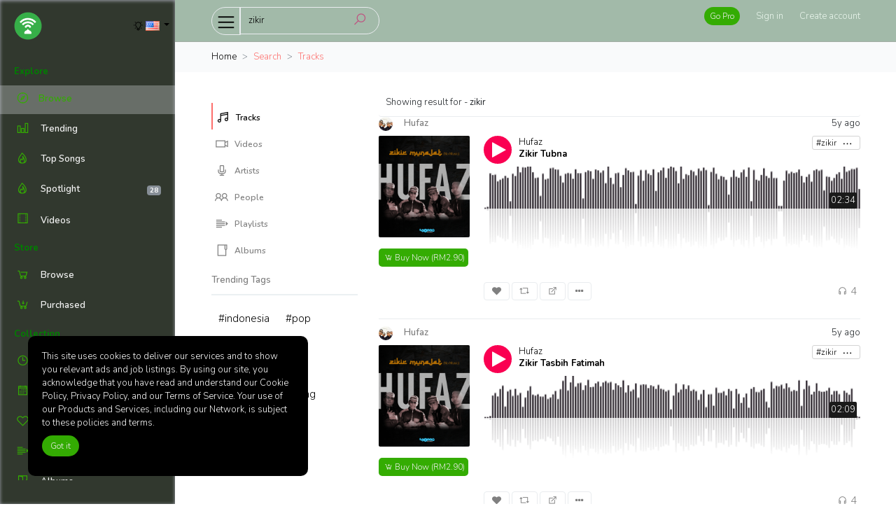

--- FILE ---
content_type: text/html; charset=UTF-8
request_url: https://islamictunes.net/search?term=zikir
body_size: 46595
content:
<!doctype html>
<html lang="en">
<head>
    <meta charset="UTF-8">
    <meta name="viewport" content="width=device-width, initial-scale=1, shrink-to-fit=no">
    <meta name="description" content="The Global Nasyid Hub">
    <meta name="keywords" content="Nasyid, Mawlid, Qosidah, Zikr, Nasheeds, Naats, Hamd, Sufi Music">
    <title>IslamicTunes</title>

    <link rel="apple-touch-icon" sizes="180x180" href="https://islamictunes.net/uploads/settings/e9c837979e0509ef51e8729608cadfd4.png">
    <link rel="shortcut icon" href="https://islamictunes.net/uploads/settings/e9c837979e0509ef51e8729608cadfd4.png">

    <link rel="apple-touch-icon-precomposed" href="https://islamictunes.net/uploads/settings/e9c837979e0509ef51e8729608cadfd4.png">
    <link rel="icon" href="https://islamictunes.net/uploads/settings/e9c837979e0509ef51e8729608cadfd4.png">

    <!-- Bootstrap core CSS -->
    <link href="https://fonts.googleapis.com/css?family=Nunito:300,400,600,700" rel="stylesheet">
    <link href="https://islamictunes.net/assets/css/plugin.css?time=1764297316" rel="stylesheet">
    <link href="https://fonts.googleapis.com/css?family=Open+Sans" rel="stylesheet">
        <link href="https://islamictunes.net/styles/main/css/main.css?time=1764306991" rel="stylesheet">
    <meta property="og:image" content="https://islamictunes.net/uploads/settings/baa2f6cb1979fc6d96f7772e10df61a8.png"/><meta property="og:title" content="IslamicTunes"/><meta property="og:url" content="https://islamictunes.net/"/><meta property="og:description" content="The Global Nasyid Hub"/>    <meta name="twitter:card" content="IslamicTunes" />
    <meta property="twitter:site" content="https://islamictunes.net/">
            <meta property="og:site_name" content="IslamicTunes">

        <meta property="twitter:title" content="IslamicTunes">
        <meta property="twitter:description" content="The Global Nasyid Hub">
        <meta property="twitter:image" content="https://islamictunes.net/uploads/settings/baa2f6cb1979fc6d96f7772e10df61a8.png">
        <meta property="og:url" content="https://islamictunes.net/">
        <meta property="og:type" content="Website">
        <meta property="og:title" content="IslamicTunes">
        <meta property="og:description" content="The Global Nasyid Hub">
        <meta property="og:image" content="https://islamictunes.net/uploads/settings/baa2f6cb1979fc6d96f7772e10df61a8.png">
                    <style>
                                    .in-header{
                            background-color : #a2baa9                            }
                        .in-header{
                            border-bottom-color : #a3ada4                        }
                        .searchbar{
                            background-color : #808080                            }
                        .searchbar input{
                            color : #000000 !important;
                        }
                        .searchbar i{
                            color : #bf5481 !important;
                        }
                        .in-header ul li > a:not(.btn){
                            color : #e9f5ec !important;
                        }
                                                #sideHeader{
                            background-color : #31382e                            }
                        #sideHeader .nav .sub-menu{
                            color : #f2f2f2 !important;
                        }
                        #sideHeader .nav .head{
                            color : green !important;
                        }
                        #sideHeader .nav li a i{
                            border-color : #c8ebd4                            }
                        #sideHeader .nav li .active, #sideHeader .nav li a i{
                            color : #34ac02 !important;
                        }
                                                .btn-primary,.btn-secondary{
                            color : #ededed !important;
                        }
                        .btn-primary{
                            background-color : #34ac02                            }
                        .btn-secondary{
                            background-color : #0e2408                            }
                                                .sound-container{
                            background-color : #5ded5d                            }
                        .sound-container .middle-content a, .sound-container .play-icon{
                            color : #2ab827 !important;
                        }
                        {
                            color : #0bd607 !important;
                        }
                        {
                            color : #0bd607 !important;
                        }
                                                .colored{
                            color : #34ac02 !important;
                        }
                        .colored-bg{
                            background-color : #34ac02                            }
                        ::-webkit-scrollbar-thumb{
                            background-color : #138fe8                            }
                        .pro-badge{
                            background-color : #07a6eb                            }
                        
            .each-upload-track .progress-wrapper .progress-bar {
                background-color: #FF5533 !important;
            }
            .topography-cover, .auth-container{
                            background-image: linear-gradient(90deg, #34ac02 0%, rgba(52,172,2,0.3) 55%, rgba(52,172,2,0.7) 100%);
            }
        </style>
    
    
    <style>
        .col-md-4 { margin-top: 170px; }.topography-cover, .auth-container {    background-image: linear-gradient(90deg, #f3f3f300 0%, rgba(54,200,244,0.3) 55%, rgba(54,200,244,0.7) 100%);}@media (max-width: 600px).topography {    height: 600px;}    </style>


    </head>
<body class="  light-mode ">
<div id="sideHeader">
    <div class="top clearfix">
        <div class="float-left">
            <a class="navbar-brand "  href="https://islamictunes.net/">
                <img class="light-logo" style="" src="https://islamictunes.net/uploads/settings/baa2f6cb1979fc6d96f7772e10df61a8.png"/>
                <img class="dark-logo" src="https://islamictunes.net/uploads/settings/baa2f6cb1979fc6d96f7772e10df61a8.png"/>
            </a>
        </div>
        <div class="float-right dropdown pt-4 pr-2">
            <a href="" title="Change theme mode" style="position: relative;top:3px" onclick="return change_theme_mode('light-mode')" class="theme-mode-button mtitle"><i class="la la-lightbulb-o"></i></a>
                        <a data-toggle="dropdown" class="dropdown-toggle " href="#" >
                <img style="width:20px" src="https://islamictunes.net/assets/images/flags/en.png"/>
            </a>
            <div class="dropdown-menu dropdown-menu-right">
                                    <a href="https://islamictunes.net/change/language?id=de" class="dropdown-item"> <img style="width: 17px;" class="mr-1" src="https://islamictunes.net/assets/images/flags/de.png"/> <span class="pt-1">German</span></a>
                                    <a href="https://islamictunes.net/change/language?id=en" class="dropdown-item"> <img style="width: 17px;" class="mr-1" src="https://islamictunes.net/assets/images/flags/en.png"/> <span class="pt-1">English</span></a>
                                    <a href="https://islamictunes.net/change/language?id=es" class="dropdown-item"> <img style="width: 17px;" class="mr-1" src="https://islamictunes.net/assets/images/flags/es.png"/> <span class="pt-1">Spanish</span></a>
                                    <a href="https://islamictunes.net/change/language?id=fr" class="dropdown-item"> <img style="width: 17px;" class="mr-1" src="https://islamictunes.net/assets/images/flags/fr.png"/> <span class="pt-1">French</span></a>
                                    <a href="https://islamictunes.net/change/language?id=it" class="dropdown-item"> <img style="width: 17px;" class="mr-1" src="https://islamictunes.net/assets/images/flags/it.png"/> <span class="pt-1">Italian</span></a>
                                    <a href="https://islamictunes.net/change/language?id=ja" class="dropdown-item"> <img style="width: 17px;" class="mr-1" src="https://islamictunes.net/assets/images/flags/ja.png"/> <span class="pt-1">Japanese</span></a>
                                    <a href="https://islamictunes.net/change/language?id=nl" class="dropdown-item"> <img style="width: 17px;" class="mr-1" src="https://islamictunes.net/assets/images/flags/nl.png"/> <span class="pt-1">Dutch</span></a>
                                    <a href="https://islamictunes.net/change/language?id=pl" class="dropdown-item"> <img style="width: 17px;" class="mr-1" src="https://islamictunes.net/assets/images/flags/pl.png"/> <span class="pt-1">Polish</span></a>
                                    <a href="https://islamictunes.net/change/language?id=pt" class="dropdown-item"> <img style="width: 17px;" class="mr-1" src="https://islamictunes.net/assets/images/flags/pt.png"/> <span class="pt-1">Portuguese</span></a>
                                    <a href="https://islamictunes.net/change/language?id=ru" class="dropdown-item"> <img style="width: 17px;" class="mr-1" src="https://islamictunes.net/assets/images/flags/ru.png"/> <span class="pt-1">Russian</span></a>
                            </div>
        </div>
    </div>

    <div id="side-menu">
        <ul class="nav">
    <li><a class="head" href="https://islamictunes.net/"  data-ajax="true">Explore</a></li>
        <li><a id="discover-menu" class="sub-menu  active " href="https://islamictunes.net/discover"  data-ajax="true"> <i class="la la-compass  "></i><span>Browse</span></a></li>

    <li><a id="charts-menu" class="sub-menu   " href="https://islamictunes.net/charts"  data-ajax="true"><i class="la la-bar-chart "></i> <span>Trending</span></a></li>
    <li><a id="charts-top-menu" class="sub-menu   " href="https://islamictunes.net/charts/top"  data-ajax="true"><i class="la la-fire "></i> <span>Top Songs</span></a></li>

    <li><a id="spotlight-menu" class="sub-menu   " href="https://islamictunes.net/spotlight"  data-ajax="true"><i class="la la-fire "></i> <span>Spotlight</span>  <span class='badge badge-secondary float-right mt-2'>28</span></a></li><li class="clearfix ">
    <a id="videos-menu" class="sub-menu  float-left  " href="https://islamictunes.net/videos"  data-ajax="true"> <i class="la la-film "></i> Videos</a>
    </li>

    <li><a class="head" href="https://islamictunes.net/store"  data-ajax="true">Store</a></li>
<li><a id="store-browse-menu" class="sub-menu   " href="https://islamictunes.net/store"  data-ajax="true"><i class="la la-shopping-cart "></i> <span>Browse</span></a></li>
<li><a id="store-purchased-menu" class="sub-menu   " href="https://islamictunes.net/store/purchased"  data-ajax="true"><i class="la  la-cart-arrow-down "></i> <span>Purchased</span></a></li>

            <li><a class="head" href="https://islamictunes.net/collection/listen-later"  data-ajax="true">Collection</a></li>
    <li><a id="listen-later-menu" class="sub-menu clearfix  " href="https://islamictunes.net/collection/listen-later"  data-ajax="true">
            <div class="float-left">
                <i class="la-clock-o la "></i> <span>Listen Later</span>
            </div>
                    </a></li>
    <li><a id="history-menu" class="sub-menu   " href="https://islamictunes.net/collection/history"  data-ajax="true"> <i class="la-calendar la "></i> <span>History</span></a></li>
    <li><a id="likes-menu" class="sub-menu   " href="https://islamictunes.net/collection/likes"  data-ajax="true"> <i class="la la-heart-o "></i><span>Likes</span></a></li>
    <li><a id="playlists-menu" class="sub-menu   " href="https://islamictunes.net/collection/playlists"  data-ajax="true"> <i class="la la-indent "></i><span>Playlists</span></a></li>
    <li><a id="collection-albums-menu" class="sub-menu   " href="https://islamictunes.net/collection/albums"  data-ajax="true"> <i class="la-folder-open la "></i> <span>Albums</span></a></li>
    <li><a id="watch-later-menu" class="sub-menu   " href="https://islamictunes.net/watch/later"  data-ajax="true"> <i class="la-clock-o la "></i> <span>Watch later</span></a></li><li><a id="watch-history-menu" class="sub-menu   " href="https://islamictunes.net/watch/history"  data-ajax="true"> <i class="la-calendar la "></i> <span>Watch history</span></a></li>    </ul>    </div>
</div>
<div id="page-container">
    <div class=" in-header-mobile">
    <div class="in-header clearfix">
        <a href="" class="navicon"><i class="la la-navicon"></i></a>
        <div class="inner-container">
            <div class="clearfix">
                <div class="left float-left clearfix" style="position: relative;">
                    <a href="" class="navicon-2"><i class="la la-navicon"></i></a>
                    <form class="form-inline searchbar" action="https://islamictunes.net/search">
                                                <input value="zikir" autocomplete="off" class="" type="search" name="term" placeholder="Search">
                        <button class="" type="submit" style="background: none;border: none;padding: 0;"><i class="la la-search"></i></button>
                    </form>

                    <div class="search-dropdown-container header-dropdown">

                    </div>

                </div>
                <div class="right float-right">
                    <ul class="float-left">
                                                        
                                                                            <li class="mobile-bottom-up"><a href="https://islamictunes.net/pro" data-ajax="true" class="btn btn-sm btn-primary">Go Pro</a></li>
                                                                                            
                                                                                    <li><a   href="https://islamictunes.net/login" class="">
                                        <span class="hide-mobile-sm">Sign in</span>
                                        <i class="show-mobile-sm la la-lock " style="position:relative;bottom: 5px;display: none;"></i>
                                    </a></li>
                                <li class="hide-mobile-sm"><a    href="https://islamictunes.net/signup" class="">Create account</a></li>

                                                                             </ul>
                </div>
            </div>

        </div>
            </div>
    <div id="wrapper-container" style="padding-bottom: 70px;">

                    
    <div class="breadcrumb-container">
        <div class="inner-container">
            <nav aria-label="breadcrumb" role="navigation">
                <ol class="breadcrumb">

                                                                        <li class="breadcrumb-item"><a href="https://islamictunes.net/" data-ajax="true">Home</a></li>
                                                                                                <li class="breadcrumb-item active">Search</li>
                                                                                                <li class="breadcrumb-item active">Tracks</li>
                                                            </ol>
            </nav>
        </div>
    </div>

                <div class="inner-container" id="search-page" data-page="tracks">
    <div class="row left-nav mt-4">
        <div class="col-md-3">
            <div class="fixed-left-content">
                
                <ul class="nav">
                                        <li><a data-ajax="true" class="nav-link active" href="https://islamictunes.net/search?term=zikir&page=tracks"><i class="la la-music"></i> Tracks</a></li>
                                            <li><a data-ajax="true" class="nav-link " href="https://islamictunes.net/search?term=zikir&page=videos"><i class="la la-video-camera"></i> Videos</a></li>
                                                                                <li><a data-ajax="true" class="nav-link " href="https://islamictunes.net/search?term=zikir&page=artists"><i class="la la-microphone"></i> Artists</a></li>
                    <li><a data-ajax="true" class="nav-link " href="https://islamictunes.net/search?term=zikir&page=people"><i class="la la-users"></i> People</a></li>
                    <li><a data-ajax="true" class="nav-link " href="https://islamictunes.net/search?term=zikir&page=playlists"><i class="la la-indent"></i> Playlists</a></li>
                    <li><a data-ajax="true" class="nav-link " href="https://islamictunes.net/search?term=zikir&page=albums"><i class="la la-folder"></i> Albums</a></li>
                                    </ul>

                <div class="card-list mt-3 ">
    <div class="clearfix title">
        <div class="float-left">
            <div class="">
                Trending Tags            </div>
        </div>
    </div>

    <div class="list people-list-container">
                    <a style="display: inline-block;margin: 7px 10px;font-size: 15px;" href="https://islamictunes.net/search?term=indonesia" data-ajax="true">#indonesia</a>
                    <a style="display: inline-block;margin: 7px 10px;font-size: 15px;" href="https://islamictunes.net/search?term=pop" data-ajax="true">#pop</a>
                    <a style="display: inline-block;margin: 7px 10px;font-size: 15px;" href="https://islamictunes.net/search?term=music" data-ajax="true">#music</a>
                    <a style="display: inline-block;margin: 7px 10px;font-size: 15px;" href="https://islamictunes.net/search?term=nasyid" data-ajax="true">#nasyid</a>
                    <a style="display: inline-block;margin: 7px 10px;font-size: 15px;" href="https://islamictunes.net/search?term=malaysia" data-ajax="true">#malaysia</a>
                    <a style="display: inline-block;margin: 7px 10px;font-size: 15px;" href="https://islamictunes.net/search?term=rock" data-ajax="true">#rock</a>
                    <a style="display: inline-block;margin: 7px 10px;font-size: 15px;" href="https://islamictunes.net/search?term=relegi" data-ajax="true">#relegi</a>
                    <a style="display: inline-block;margin: 7px 10px;font-size: 15px;" href="https://islamictunes.net/search?term=bandung" data-ajax="true">#bandung</a>
                    <a style="display: inline-block;margin: 7px 10px;font-size: 15px;" href="https://islamictunes.net/search?term=zikir" data-ajax="true">#zikir</a>
                    <a style="display: inline-block;margin: 7px 10px;font-size: 15px;" href="https://islamictunes.net/search?term=musik" data-ajax="true">#musik</a>
            </div>

</div>            </div>



        </div>
        <div class="col-md-9">

            <div class="search-title">
                Showing result for  - <strong>zikir</strong>
            </div>
            
            <div class="track-list" data-type-id="zikir" data-type="search" data-offset="0">
    <div class="feed-placeholder ">
    <div class="feed_loading_post">
        <div class="feed_loading_post_child2">

        </div>
    </div>
    <div class="feed_loading_post">
        <div class="feed_loading_post_child2">

        </div>
    </div>
</div></div>
<a href="" class="track-paginate-link show-mobile-sm show-mobile-md" onclick="return paginateTracks()">Load more tracks</a>
        </div>

    </div>
</div>    </div>

</div>
</div>
</div>
<a href="" class="btn btn-primary scrollup-btn"><i class="la la-angle-up"></i></a>
<div class="full-loader"></div>
<div id="music-player" class="jp-jplayer"></div>
<div id="sound-playlists">
    <div class="playlist-header clearfix">
        <div class="float-left">
            <div class="title">Next up</div>
        </div>
        <div class="float-right">
            <a href="" onclick="return toogleSoundPlaylist()"><i class="la la-times"></i></a>
        </div>
    </div>
    <div class="sound-playlist-content">
        <div class="content"></div>
    </div>
</div>
    <div class="gdpr-container" data-animation="slideInLeft" data-animation-delay="400">
        <div>This site uses cookies to deliver our services and to show you relevant ads and job listings.
     By using our site, you acknowledge that you have read and understand our Cookie Policy, 
     Privacy Policy, and our Terms of Service. Your use of our Products and Services, 
     including our Network, is subject to these policies and terms.</div>
        <div class="buttons mt-2">
            <a href="" onclick="return acceptCookie()" class="btn btn-primary">Got it</a>
        </div>
    </div>
<div id="" class="jp-audio  sound-container sound-player">
    <div class="player-lyrics-container colored">

    </div>

    <div class="sound-info-pane">
        <div class="media detail">
            <a href="" class="player-img-link" data-ajax="true">
                <div class="mr-3 img" ></div>
            </a>
            <div class="media-body">
                <h6 class="title" style="height: 15px;overflow: hidden;"><a data-ajax="true" id="title-link" href=""></a></h6>
                <div class="player-track-buttons"></div>
            </div>
        </div>
    </div>
    <div class="the-content clearfix">

        <div class="sound-left">
            <div class="middle-content">
                <ul class="nav">

                    <li><a href="" onclick="return playprev()"><i class="fa fa-step-backward "></i></a></li>
                    <li>
                        <div class="play-icon music-play jp-play"><i class="fa fa-play "></i></div>
                        <div class="play-icon music-pause jp-pause"><i class="la la-pause "></i></div>
                    </li>
                    
                    <li>
                        <a href="" class="btn btn-sm btn-primary round-sm hide skip-ads-button" onclick="return skipAds();" style="position: relative;top:2px;width:60px;font-size:12px;color:white !important;height:25px;display: none;">Skip ad</a>
                    </li>
                    <li><a href="" onclick="return playNext(true)"><i class="fa fa-step-forward "></i></a></li>

                </ul>
            </div>

            <ul class="nav right-play-controls">
                <li class="">
                    <div class="jp-time-holder">
                        <div class="jp-current-time hide"></div>
                        <div class="jp-progress-container">
                            <div class="jp-progress">
                                <div class="jp-seek-bar">
                                    <div class="jp-play-bar"></div>
                                </div>
                            </div>
                        </div>
                        <div class="jp-duration hide"></div>
                    </div>
                </li>


            </ul>
        </div>
    </div>
    <div class=" sound-right">
        <ul class="nav right-play-controls ">
            <li class="hide-tablet">
                <a href="" class="volume-btn mute jp-mute"><i class="la  la-volume-up"></i></a>
                <a href="" class="volume-btn unmute jp-unmute"><i class="la  la-volume-off"></i></a>
            </li>
            <li class="hide-tablet">
                <div class="progress jp-volume-bar" style="height: 4px;width:100px">
                    <div class="progress-bar jp-volume-bar-value" role="progressbar"  aria-valuemin="0" aria-valuemax="100"></div>
                </div>
            </li>
            <li class="tools-btn-container"><a data-toggle="tooltip" title="Repeat Song"  style="margin-right: 0;" href="" onclick="return repeatSongTrigger(this)" class="repeat-song-trigger tools-btn"><i class="la la-repeat "></i></a></li>
            <li class="tools-btn-container"><a data-toggle="tooltip" title="Shuffle" style="margin-right: 0;" href="" onclick="return randomSongTrigger(this)" class=" tools-btn"><i class="la la-random "></i></a></li>
            <li class="tools-btn-container"><a data-toggle="tooltip" title="Speed"  style="margin-right: 0;font-size:15px;position: relative;top:0px;font-weight: bold;" href="" onclick="return playerSpeedTrigger(this)" class="tools-btn hide-mobile">1x</a></li>
            <li><a data-toggle="tooltip" class="tools-btn tools-btn-playlist" title="Next up" href="" onclick="return toogleSoundPlaylist()"><i class="la la-indent "></i></a></li>

        </ul>
    </div>
</div>

<div id="seek-template" style="display: none;">
    <div id="" class="jp-audio sound-player">
        <div class="play-icon jp-play"><i class="fa fa-play "></i></div>
        <div class="play-icon jp-pause"><i class="la la-pause "></i></div>
        <div class="jp-progress">
            <div class="jp-seek-bar">
                <div class="jp-play-bar"></div>
            </div>
            <div class="jp-time-holder">
                <div class="jp-current-time"></div>
            </div>
        </div>
    </div>
</div>

<div class="modal fade smallModal" id="authModal" tabindex="-1" role="dialog" aria-labelledby="mySmallModalLabel" aria-hidden="true">
    <div class="modal-dialog modal-sm" role="document">
        <div class="modal-content">
            <div class="modal-header">
                <ul class="nav">
                    <li class="active auth-login-title"><a onclick="return changeAuthModal('.login-form')" href="">Log in</a></li>
                                            <li class="auth-signup-title"><a onclick="return changeAuthModal('.signup-form')" href="">Sign up</a></li>
                                    </ul>
                <button type="button" class="close" data-dismiss="modal" aria-label="Close">
                    <span aria-hidden="true">&times;</span>
                </button>
            </div>
            <div class="modal-body">
                <div class="login-form">
                    <form action="https://islamictunes.net/login" class="general-form" method="post">
                        


                        <div class="form-group">
                            <input name="val[username]" class="form-control " placeholder="Username or email address"/>
                        </div>

                        <div class="form-group">
                            <input type="password" name="val[password]" class="form-control" placeholder="Password"/>
                        </div>

                        <button type="submit" data-style="zoom-in" data-size="s" class="btn btn-block btn-primary ladda-button" id="login-submit">Log in</button>
                    </form>

                    <p class="text-center mt-4">
                        New to <strong class="colored">IslamicTunes</strong> <a style="font-weight: 600;" onclick="return changeAuthModal('.signup-form')" href="">Signup here</a>
                        <br/><br/>
                        Forgot your password? <a onclick="return changeAuthModal('.forgot-form')" href=""  style="font-weight: 600;">Reset here</a>
                    </p>
                </div>

                <div class="forgot-form">
                    <form action="https://islamictunes.net/forgot" class="general-form" method="post">


                        <div class="form-group">
                            <input name="email" class="form-control " placeholder="Username or email address"/>
                        </div>

                        <button type="submit" data-style="zoom-in" data-size="s" class="btn btn-block btn-primary ladda-button" id="forgot-submit">Reset Password</button>
                    </form>

                </div>

                                <div class="signup-form" style="display: none;">
                    <form action="https://islamictunes.net/signup" class="general-form" method="post">
                        

                        <div class="form-group">
                            <input type="text" name="val[full_name]" class="form-control " placeholder="Full Name"/>
                        </div>
                        <div class="form-group">
                            <input type="text" name="val[username]" class="form-control " placeholder="Username"/>
                        </div>

                        <div class="form-group">
                            <input type="email" name="val[email]" class="form-control " placeholder="Email address"/>
                        </div>

                        <div class="form-group">
                            <input name="val[password]" type="password" class="form-control" placeholder="Password"/>
                        </div>
                                                                            <label class="custom-control custom-checkbox">
                                <input name="val[artist]"  value="1" type="checkbox" class="custom-control-input">
                                <span class="custom-control-indicator"></span>
                                <span class="custom-control-description mt-1">I am an Artist</span>
                            </label>
                        
                                                    <div class="captch-form mb-4">
                                <div class="clearfix mb-3">
                                    <img class="float-left" style="width: 80%;" id="captcha" src="https://islamictunes.net/captcha/securimage_show.php" alt="CAPTCHA Image" />
                                    <a class="float-right" style="font-size: 20px;" href="#" onclick="document.getElementById('captcha').src = 'https://islamictunes.net/captcha/securimage_show.php?' + Math.random(); return false">
                                        <i class="la  la-refresh"></i>
                                    </a>
                                </div>
                                <input type="text" autocomplete="off" placeholder="Enter captcha code" class="form-control" name="captcha"/>
                            </div>
                                                <button type="submit" data-size="s" data-style="zoom-in" class="btn btn-block btn-primary ladda-button" id="signup-submit">Submit</button>
                    </form>

                    <p class="text-center mt-4">
                        Already a member  <a onclick="return changeAuthModal('.login-form')" style="font-weight: 600;" href="">Login here</a>
                    </p>
                </div>
                            </div>
        </div>
    </div>
</div>

<div class="modal fade smallModal" id="playlistModal" tabindex="-1" role="dialog" aria-labelledby="mySmallModalLabel" aria-hidden="true">
    <div class="modal-dialog modal-sm" role="document">
        <div class="modal-content">
            <div class="modal-header">
                <ul class="nav">
                    <li class="active playlist-title"><a onclick="return changePlaylistModal('.playlists')" href="">Playlist / Album</a></li>
                    <li class="add-playlist-title"><a onclick="return changePlaylistModal('.add-playlist')" href="">Add Playlist</a></li>
                </ul>
                <button type="button" class="close" data-dismiss="modal" aria-label="Close">
                    <span aria-hidden="true">&times;</span>
                </button>
            </div>
            <div class="modal-body">
                <div class="playlists">

                </div>

                <div class="add-playlist" style="display: none;">
                    <form action="https://islamictunes.net/playlist/add" class="general-form" method="post">
                        <input type="hidden" name="val[id]" id="add-playlist-id"/>
                        <div class="form-group">
                            <input type="text" name="val[title]" class="form-control " placeholder="Title"/>
                        </div>
                        <div class="form-group">
                            <textarea name="val[desc]" class="form-control" placeholder="Description"></textarea>
                        </div>

                        <div class="row">

                            <div class="col">
                                <label>Public</label>

                                <input type="hidden" name="val[public]" value="0"/>
                                <div class="switch">
                                    <input id="cmn-toggle-premium" value="1" name="val[public]" checked class="cmn-toggle cmn-toggle-round-flat" type="checkbox">
                                    <label for="cmn-toggle-premium"></label>
                                </div>
                            </div>
                        </div>



                        <button type="submit" data-size="s" data-style="zoom-in" class="mt-4 btn  btn-primary ladda-button" id="playlist-submit">Save</button>
                    </form>

                </div>
            </div>
        </div>
    </div>
</div>

<div class="modal" id="reportTrack" tabindex="-1" role="dialog">
    <div class="modal-dialog" role="document">
        <form action="https://islamictunes.net/report/track" method="post" class="general-form">
            <div class="modal-content">
                <div class="modal-header">
                    <h5 class="modal-title">Report track</h5>
                    <button type="button" class="close" data-dismiss="modal" aria-label="Close">
                        <span aria-hidden="true">&times;</span>
                    </button>
                </div>
                <div class="modal-body">
                    <input type="hidden" name="val[id]" value="" id="report-track"/>
                    <div class="form-group">
                        <label>Description</label>
                        <textarea rows="5" name="val[description]" class="form-control"></textarea>
                        <div class="text-muted mt-3">Please identify, in as much detail as possible, the copyright work(s) that you believe are being infringed</div>
                    </div>

                    <div class="form-group">
                        <label class="custom-control custom-checkbox">
                            <input type="checkbox" name="val[good]" value="1" class="custom-control-input">
                            <span class="custom-control-indicator"></span>
                            <span class="custom-control-description">I have a good faith belief that use of the copyrighted work described above is not authorized by the copyright owner, its agent or the law</span>
                        </label>
                    </div>

                    <div class="form-group">
                        <label class="custom-control custom-checkbox">
                            <input type="checkbox" name="val[info]" value="1" class="custom-control-input">
                            <span class="custom-control-indicator"></span>
                            <span class="custom-control-description">I confirm that the information in this notification is accurate</span>
                        </label>
                    </div>

                    <div class="form-group">
                        <label class="custom-control custom-checkbox">
                            <input type="checkbox" name="val[us]" value="1" class="custom-control-input">
                            <span class="custom-control-indicator"></span>
                            <span class="custom-control-description">I confirm that I am the copyright owner or am authorised to act on behalf of the owner of an exclusive right that is allegedly infringed. Where I am making notice pursuant to the United States Digital Millennium Copyright Act U.S.C. 17 §512(c), I make this statement under penalty of perjury</span>
                        </label>
                    </div>
                </div>
                <div class="modal-footer">
                    <button type="submit" type="submit" id="reportbutton" data-size="s" data-style="zoom-in" class="ladda-button btn btn-primary">Send Report</button>
                </div>
            </div>
        </form>
    </div>
</div>

<div class="modal" id="bankTransferModal" tabindex="-1" role="dialog">
    <div class="modal-dialog" role="document">
        <form action="https://islamictunes.net/payment/bank/transfer" method="post" enctype="multipart/form-data" class="general-form">
            <div class="modal-content">
                <div class="modal-header">
                    <h5 class="modal-title">Bank Transfer</h5>
                    <button type="button" class="close" data-dismiss="modal" aria-label="Close">
                        <span aria-hidden="true">&times;</span>
                    </button>
                </div>
                <div class="modal-body">
                    <input type="hidden" name="val[price]" value="" id="transfer-price"/>
                    <input type="hidden" name="val[type]" value="" id="transfer-type"/>
                    <input type="hidden" name="val[typeid]" value="" id="transfer-typeid"/>

                    <div class="bank-details-container">
                        <h3></h3>

                        <h5><strong></strong></h5>
                        <h6>Account Number</h6>

                        <h5><strong></strong></h5>
                        <h6>Account Name</h6>

                        <div class="row">
                            <div class="col-md-6">
                                <h5><strong></strong></h5>
                                <h6>Routing Code</h6>
                            </div>

                            <div class="col-md-6">
                                <h5><strong></strong></h5>
                                <h6>Bank Country</h6>
                            </div>
                        </div>
                    </div>

                    <div class="mt-3 mb-2" style="font-weight: bold">
                        NOTE: You can confirm payment into the account above by uploading your payment receipt or teller within 1 day from your payment date, We will verify the payment between within 72 hours                    </div>

                    <div class="track-selector video-selector pb-4">
                        <i class="fa fa-image"></i>
                        <h5>Drag & Drop Receipt file</h5>
                        <span class="mb-4">Select the receipt file by clicking here, only jpg,png,gif is supported</span>
                        <input required  onchange="validate_file_size(this, 'image')" class="" type="file" name="file"/>
                    </div>
                </div>
                <div class="modal-footer">
                    <button type="submit" type="submit" id="bankbutton" data-size="s" data-style="zoom-in" class="ladda-button btn round-sm btn-primary">Submit Receipt</button>
                </div>
            </div>
        </form>
    </div>
</div>

<div class="modal" id="editPlaylistModal" tabindex="-1" role="dialog">
    <div class="modal-dialog modal-sm" role="document">
        <form action="https://islamictunes.net/load/playlist/form" method="post" class="general-form">
            <div class="modal-content">
                <div class="modal-header">
                    <h5 class="modal-title">Edit Playlist</h5>
                    <button type="button" class="close" data-dismiss="modal" aria-label="Close">
                        <span aria-hidden="true">&times;</span>
                    </button>
                </div>
                <div class="modal-body">
                </div>
                <div class="modal-footer">
                    <button type="submit" type="submit" id="playlistsavebutton" data-size="s" data-style="zoom-in" class="ladda-button btn btn-primary">Save</button>
                </div>
            </div>
        </form>
    </div>
</div>


<div class="modal" id="keyboard-shorts-modal" tabindex="-1" role="dialog">
    <div class="modal-dialog modal-sm" role="document">
        <div class="modal-content">
            <div class="modal-header">
                <h5 class="modal-title">Keyboard Shortcuts</h5>
                <button type="button" class="close" data-dismiss="modal" aria-label="Close">
                    <span aria-hidden="true">&times;</span>
                </button>
            </div>
            <ul class="list-group list-group-flush">
                <li class="list-group-item d-flex justify-content-between align-items-center" style="border-top:none">
                    Play / Pause music player                   <h5> <span class="badge badge-secondary badge-pill">Space bar</span></h5>
                </li>
                <li class="list-group-item d-flex justify-content-between align-items-center">
                    Go Next song                    <h5><span class="badge badge-secondary badge-pill">Arrow Right</span></h5>
                </li>
                <li class="list-group-item d-flex justify-content-between align-items-center">
                    Go previous song                    <h5><span class="badge badge-secondary badge-pill">Arrow Left</span></h5>
                </li>
                <li class="list-group-item d-flex justify-content-between align-items-center">
                    Mute / Unmute player                    <h5><span class="badge badge-secondary badge-pill">M</span></h5>
                </li>

                <li class="list-group-item d-flex justify-content-between align-items-center">
                    Repeat Song                    <h5><span class="badge badge-secondary badge-pill">R</span></h5>
                </li>
            </ul>
            <div class="modal-footer" style="border-top:none">
            </div>
        </div>
    </div>
</div>

<div class="modal" id="paymentMethodModal" tabindex="-1" role="dialog">
    <div class="modal-dialog modal-sm" role="document">
        <div class="loader">Please wait....</div>
        <div class="modal-content">
            <div class="modal-header">
                <h5 class="modal-title">Payment Method</h5>
                <button type="button" class="close" data-dismiss="modal" aria-label="Close">
                    <span aria-hidden="true">&times;</span>
                </button>
            </div>
            <div class="modal-body">

            </div>
        </div>
    </div>
</div>

<div class="modal" id="shareModal" tabindex="-1" role="dialog">
    <div class="modal-dialog " role="document">
        <div class="modal-content">
            <div class="modal-body">

            </div>
        </div>
    </div>
</div>

<div class="modal" id="messageModal" tabindex="-1" role="dialog">
    <div class="modal-dialog " role="document">
        <div class="modal-content">
            <div class="modal-header">
                <h5 class="modal-title">Send Message</h5>
                <button type="button" class="close" data-dismiss="modal" aria-label="Close">
                    <span aria-hidden="true">&times;</span>
                </button>
            </div>
            <form action="https://islamictunes.net/message/form" class="general-form" method="post">
                <input type="hidden" name="val[modal]" value="#messageModal"/>
                <div class="modal-body">

                </div>
            </form>
        </div>
    </div>
</div>
<div id="popover-default" class="hide" >loading....</div>
<script>
    var baseUrl = 'https://islamictunes.net/';
    var permaLink = 1;
    var isLoggedIn = false;
    var loaderImage = 'https://islamictunes.net/assets/images/loading.gif';
    var strings = {
        are_your_sure: "Are you sure",
        ok : "Ok",
        close : "Close",
        notImageError : "Only allowed image formats are  : jpg,png,gif,jpeg",
        allowImageSizeError : "Too large file selected, Allowed image size is  : 100MB",
        notAudioError : "Only allowed audio files format are  : mp3,m4a,mp4,mpeg",
        allowAudioSizeError : "Too large file selected, allowed audio file size is  : 10MB",
        notVideoError : "Please select a supported video file",
        allowVideoSizeError : "Too large file selected, Allowed video size is  : 500MB",
        processing : "Processing..",
        trans_any_moment : "any_moment",
        trans_less_than_minute : "few secs ago",
        trans_about_minute : "1min ago",
        trans_about_minutes :"%dmin ago",
        trans_about_hour : "1h ago",
        trans_about_hours : "%dh ago",
        trans_a_day : "1d ago",
        trans_about_days : "%dd ago",
        trans_about_month :"1m ago",
        trans_about_months : "%dm ago",
        trans_about_year : "1y ago",
        trans_about_years : "%dy ago",
        you_have_new : "You have new ",
        "notifications": "Notifications",
        add_price : "Set price",
        custom_url : "Custom URL",
        alphanum_only : "Alpha-Numberic Only",
        featuring : "Featuring",
        featuring_note : "Separate the artist names by comma (,) ",
        add_lyrics : "Add Lyrics",
        add_lyrics_note : "Only (.lrc) file is supported and should follow this format  ",
        remove_lyrics_file : "Remove lyrics file",
        notLyricError : "Only lrc file is allowed",
        add_preview_version: "Add Preview track",
        remove_preview_version: "Remove preview track",
            };
    var supportImagesType = "jpg,png,gif,jpeg";
    var supportAudioType = "mp3,m4a,mp4,mpeg";
    var supportVideoType = "mp4";
    var allowPhotoSize = 102400000;
    var allowAudioSize = 10240000;
    var allowVideoSize = 512000000;
    var defaultVolume = 80;
    var updateTime = 10000;
    var lastTime = 1764381444;
    var siteTitle = "IslamicTunes";
    var stripeKey = "";
    var siteLogo = "https://islamictunes.net/uploads/settings/baa2f6cb1979fc6d96f7772e10df61a8.png";
    var settingswaveColor = "#0bd607";
    var settingswaveColored = "#0bd607";
    var playloop = true;
    var currency = "MYR";
    var enableFeaturing = 1;
    var enableLyrics = 1;
    var waveGenerator = 'browser';
    </script>
<script src="https://islamictunes.net/assets/js/plugin.js?time=1764338823"></script>
<script src="https://cdnjs.cloudflare.com/ajax/libs/push.js/0.0.11/push.min.js"></script>
<script src="https://islamictunes.net/styles/main/js/main.js?time=1764357265"></script>
<script src="https://checkout.stripe.com/checkout.js"></script>
<script>
    </script>
</body>
</html>

--- FILE ---
content_type: text/html; charset=UTF-8
request_url: https://islamictunes.net/track/load?limit=0&type=search&type_id=zikir&offset=0&view=list
body_size: 111482
content:

                                                                                    <div class="each-track each-track-743 track-743" id="track-743">

        <div class="title-container clearfix">
        <div class="float-left">
            <div class="media">

                <img class="mr-3" style="width:20px;height:20px;-webkit-border-radius: 100px;-moz-border-radius: 100px;border-radius: 100px;" src="https://islamictunes.net/uploads/avatar/87/_75_f6dab0bf9abdb5bcfed37921b6eb2aec.jpg" >
                <div class="media-body">
                    <a class="user-link "  data-id="87" data-ajax="true" href="https://islamictunes.net/hufaz">
                        <span>Hufaz </span>
                    </a>
                                    </div>
            </div>

        </div>
        <div class="float-right">

            <span class="timeago" title="2020-06-04T15:14:22+00:00">2020-06-04T15:14:22+00:00</span>

        </div>
    </div>
    <div class="left-content">
        <a data-ajax="true" class="" href="https://islamictunes.net/track/743-zikir-tubna">
            <div class=" art" style="background-image: url(https://islamictunes.net/uploads/tracks/87/art/2020/_200_9c64fa2fe849a340451f67e8926815bd.png);"></div>
        </a>
        <button onclick="return buy_item('track','743')" title="Buy Now" class="hide-mobile btn btn-sm btn-primary round-sm mt-3 btn-block mtitle" style="width:80%"><i class="la la-cart-plus"></i>   <span class="hide-mobile">Buy Now</span>  (RM2.90) </button>    </div>


    <div class=" body-content track-main-progress-wave-revert  ">
        <div class="clearfix">
            <div class="float-left" style="max-width: 60%">
                <div class="media detail">
                    
                        <a href=""
                           data-id="743"
                           data-art="https://islamictunes.net/uploads/tracks/87/art/2020/_200_9c64fa2fe849a340451f67e8926815bd.png"
                           data-title="Zikir Tubna"
                           data-link="https://islamictunes.net/track/743"
                           data-owner="Hufaz"
                           data-owner-link="https://islamictunes.net/hufaz"
                           data-wave="uploads/waves/wave/f16e60c4e023b5f54cd7cf3dd507f425.png"
                           data-type="search"
                           data-typeid="zikir"
                           data-wave-colored="uploads/waves/c0a601a6270d0c3c0bcfcf6b745ba6b7/wave_active.png"
                           class="play-button track-play-button track-play-button-743" id="track-play-button-743" ><i class="fa  fa-play"></i></a>

                                        <div class="media-body">
                                                  <span class="title-info">
                             <a  data-ajax="true" class="user-link "  data-id="87" href="https://islamictunes.net/hufaz">
                                 Hufaz                                                              </a>
                        </span>
                           <h6 class="media-heading">
                               <a data-ajax="true" href="https://islamictunes.net/track/743-zikir-tubna">
                                   Zikir Tubna                               </a>

                           </h6>
                           <div></div>

                       
                    </div>
                </div>


            </div>
            <div class="float-right">
                                                                        <div class="dropdown">
                        <a href="" data-toggle="dropdown"  class="tag dropdown-toggle hover-show no-caret">
                            #zikir                            <i class="la la-ellipsis-h"></i>
                        </a>
                        <div class="dropdown-menu dropdown-menu-right tag-dropdown">
                                                            <a class="tag" href="https://islamictunes.net/search?term=zikir" data-ajax="true">#zikir</a>
                                                    </div>
                    </div>
                            </div>
        </div>

        <div class="play-controls wave-possible-play-control" data-wave="">
            <div class="playprogress" data-id="743" data-duration="154.488">
                                    <img class="wave-image" src="https://islamictunes.net/uploads/waves/wave/f16e60c4e023b5f54cd7cf3dd507f425.png"/>
                                <div class="track-time">02:34</div>
            </div>
        </div>
                    <div class="playprogress-revert">
                <img src='https://islamictunes.net/uploads/waves/wave/f16e60c4e023b5f54cd7cf3dd507f425.png' class='wave-image'/>
            </div>
        
                <div class="track-time-comment-container track-time-comment-container-743" data-id="743">
        <div class="pane" data-seconds="154.488">
            <div class="users"></div>
                    </div>

        
    </div>
                    
<div class="display-inline-likes track-likes-743">
    </div>
                        <div class="clearfix mb-3">
                        <div class="float-left">
                <div class="actions-container dropdown">
                    <button  data-toggle="tooltip" title="Like" class="btn like-button-track-743 ajax-action " href="https://islamictunes.net/like/item?type=track&type_id=743"><i class="la la-heart"></i></button>
                                                                    <a
                                                            data-toggle="tooltip" title="Repost"
                                href="https://islamictunes.net/repost/item?action=repost-track&track=743&playlist_id=0"
                                class="btn ajax-action repost-button-track-743 ">
                            <i class="la la-retweet "></i>
                        </a>
                                                                                            <button                                     onclick="return share(743, 'track')"
                                    data-toggle="tooltip" title="Share" class="btn "><i class="la la-external-link"></i></button>
                                                
                                                                                    
                    
                                            <button class="btn dropdown-toggle no-caret hover-show" data-toggle="dropdown"><i class="fa  fa-ellipsis-h"></i></button>
                        <div class="dropdown-menu  mt-2" style="width: 200px;" aria-labelledby="dropdownMenuButton">
                            <a  class="dropdown-item " href="#" onclick="return changePlaylistModal('.playlists', 743)"><i class="la la-plus-circle"></i> Add to Playlist</a>
                            <a  class="dropdown-item ajax-action track-later " href="https://islamictunes.net/track/add/later?track=743"  ><i class="la la-music"></i> <span>Listen Later</span></a>
                                                        <div class="dropdown-divider"></div>
                                                            <a onclick="return showReportTrack(743)" class="dropdown-item " href="#"><i class="fa fa-flag"></i> Report copyright infringment</a>
                                                        <a class="dropdown-item" data-ajax="true" href="https://islamictunes.net/track/743-zikir-tubna"><i class="la la-eye"></i> Go to track</a>
                        </div>
                                    </div>
            </div>
            <div class="float-right hide-mobile-sm">
                <ul class="track-stats">
                                                                    <li ><a href="https://islamictunes.net/track/743-zikir-tubna/likes" data-ajax="true" class="like-count-track-743" style="display:none"><i class="la la-heart-o"></i> <span>0</span></a></li>

                                                                                <li ><a href="#" class="comment-count-track-743" style="display:none"><i class="fa fa-comment"></i> <span>0</span></a></li>
                                                                        <li ><a class="repost-count-track-743"  href="https://islamictunes.net/track/743-zikir-tubna/reposters" data-ajax="true" style="display:none">
                                <i class="la la-retweet"></i>
                                 <span>0</span>
                            </a></li>
                                                                                <li ><a  href="https://islamictunes.net/track/743-zikir-tubna/listeners" data-ajax="true" style=""><i class="la la-headphones"></i> <span>4</span></a></li>
                                                            </ul>
            </div>
        </div>
    </div>
</div>                
                                                                                                                                    <div class="each-track each-track-742 track-742" id="track-742">

        <div class="title-container clearfix">
        <div class="float-left">
            <div class="media">

                <img class="mr-3" style="width:20px;height:20px;-webkit-border-radius: 100px;-moz-border-radius: 100px;border-radius: 100px;" src="https://islamictunes.net/uploads/avatar/87/_75_f6dab0bf9abdb5bcfed37921b6eb2aec.jpg" >
                <div class="media-body">
                    <a class="user-link "  data-id="87" data-ajax="true" href="https://islamictunes.net/hufaz">
                        <span>Hufaz </span>
                    </a>
                                    </div>
            </div>

        </div>
        <div class="float-right">

            <span class="timeago" title="2020-06-04T15:14:22+00:00">2020-06-04T15:14:22+00:00</span>

        </div>
    </div>
    <div class="left-content">
        <a data-ajax="true" class="" href="https://islamictunes.net/track/742-zikir-tasbih-fatimah">
            <div class=" art" style="background-image: url(https://islamictunes.net/uploads/tracks/87/art/2020/_200_9c64fa2fe849a340451f67e8926815bd.png);"></div>
        </a>
        <button onclick="return buy_item('track','742')" title="Buy Now" class="hide-mobile btn btn-sm btn-primary round-sm mt-3 btn-block mtitle" style="width:80%"><i class="la la-cart-plus"></i>   <span class="hide-mobile">Buy Now</span>  (RM2.90) </button>    </div>


    <div class=" body-content track-main-progress-wave-revert  ">
        <div class="clearfix">
            <div class="float-left" style="max-width: 60%">
                <div class="media detail">
                    
                        <a href=""
                           data-id="742"
                           data-art="https://islamictunes.net/uploads/tracks/87/art/2020/_200_9c64fa2fe849a340451f67e8926815bd.png"
                           data-title="Zikir Tasbih Fatimah"
                           data-link="https://islamictunes.net/track/742"
                           data-owner="Hufaz"
                           data-owner-link="https://islamictunes.net/hufaz"
                           data-wave="uploads/waves/wave/80eb466558bf5b12ffe9ec4b66ac632e.png"
                           data-type="search"
                           data-typeid="zikir"
                           data-wave-colored="uploads/waves/6e6dc40b44d77f9d0525a4b4f18d3ff9/wave_active.png"
                           class="play-button track-play-button track-play-button-742" id="track-play-button-742" ><i class="fa  fa-play"></i></a>

                                        <div class="media-body">
                                                  <span class="title-info">
                             <a  data-ajax="true" class="user-link "  data-id="87" href="https://islamictunes.net/hufaz">
                                 Hufaz                                                              </a>
                        </span>
                           <h6 class="media-heading">
                               <a data-ajax="true" href="https://islamictunes.net/track/742-zikir-tasbih-fatimah">
                                   Zikir Tasbih Fatimah                               </a>

                           </h6>
                           <div></div>

                       
                    </div>
                </div>


            </div>
            <div class="float-right">
                                                                        <div class="dropdown">
                        <a href="" data-toggle="dropdown"  class="tag dropdown-toggle hover-show no-caret">
                            #zikir                            <i class="la la-ellipsis-h"></i>
                        </a>
                        <div class="dropdown-menu dropdown-menu-right tag-dropdown">
                                                            <a class="tag" href="https://islamictunes.net/search?term=zikir" data-ajax="true">#zikir</a>
                                                    </div>
                    </div>
                            </div>
        </div>

        <div class="play-controls wave-possible-play-control" data-wave="">
            <div class="playprogress" data-id="742" data-duration="129.912">
                                    <img class="wave-image" src="https://islamictunes.net/uploads/waves/wave/80eb466558bf5b12ffe9ec4b66ac632e.png"/>
                                <div class="track-time">02:09</div>
            </div>
        </div>
                    <div class="playprogress-revert">
                <img src='https://islamictunes.net/uploads/waves/wave/80eb466558bf5b12ffe9ec4b66ac632e.png' class='wave-image'/>
            </div>
        
                <div class="track-time-comment-container track-time-comment-container-742" data-id="742">
        <div class="pane" data-seconds="129.912">
            <div class="users"></div>
                    </div>

        
    </div>
                    
<div class="display-inline-likes track-likes-742">
    </div>
                        <div class="clearfix mb-3">
                        <div class="float-left">
                <div class="actions-container dropdown">
                    <button  data-toggle="tooltip" title="Like" class="btn like-button-track-742 ajax-action " href="https://islamictunes.net/like/item?type=track&type_id=742"><i class="la la-heart"></i></button>
                                                                    <a
                                                            data-toggle="tooltip" title="Repost"
                                href="https://islamictunes.net/repost/item?action=repost-track&track=742&playlist_id=0"
                                class="btn ajax-action repost-button-track-742 ">
                            <i class="la la-retweet "></i>
                        </a>
                                                                                            <button                                     onclick="return share(742, 'track')"
                                    data-toggle="tooltip" title="Share" class="btn "><i class="la la-external-link"></i></button>
                                                
                                                                                    
                    
                                            <button class="btn dropdown-toggle no-caret hover-show" data-toggle="dropdown"><i class="fa  fa-ellipsis-h"></i></button>
                        <div class="dropdown-menu  mt-2" style="width: 200px;" aria-labelledby="dropdownMenuButton">
                            <a  class="dropdown-item " href="#" onclick="return changePlaylistModal('.playlists', 742)"><i class="la la-plus-circle"></i> Add to Playlist</a>
                            <a  class="dropdown-item ajax-action track-later " href="https://islamictunes.net/track/add/later?track=742"  ><i class="la la-music"></i> <span>Listen Later</span></a>
                                                        <div class="dropdown-divider"></div>
                                                            <a onclick="return showReportTrack(742)" class="dropdown-item " href="#"><i class="fa fa-flag"></i> Report copyright infringment</a>
                                                        <a class="dropdown-item" data-ajax="true" href="https://islamictunes.net/track/742-zikir-tasbih-fatimah"><i class="la la-eye"></i> Go to track</a>
                        </div>
                                    </div>
            </div>
            <div class="float-right hide-mobile-sm">
                <ul class="track-stats">
                                                                    <li ><a href="https://islamictunes.net/track/742-zikir-tasbih-fatimah/likes" data-ajax="true" class="like-count-track-742" style="display:none"><i class="la la-heart-o"></i> <span>0</span></a></li>

                                                                                <li ><a href="#" class="comment-count-track-742" style="display:none"><i class="fa fa-comment"></i> <span>0</span></a></li>
                                                                        <li ><a class="repost-count-track-742"  href="https://islamictunes.net/track/742-zikir-tasbih-fatimah/reposters" data-ajax="true" style="display:none">
                                <i class="la la-retweet"></i>
                                 <span>0</span>
                            </a></li>
                                                                                <li ><a  href="https://islamictunes.net/track/742-zikir-tasbih-fatimah/listeners" data-ajax="true" style=""><i class="la la-headphones"></i> <span>4</span></a></li>
                                                            </ul>
            </div>
        </div>
    </div>
</div>                
                                                                                                                                    <div class="each-track each-track-741 track-741" id="track-741">

        <div class="title-container clearfix">
        <div class="float-left">
            <div class="media">

                <img class="mr-3" style="width:20px;height:20px;-webkit-border-radius: 100px;-moz-border-radius: 100px;border-radius: 100px;" src="https://islamictunes.net/uploads/avatar/87/_75_f6dab0bf9abdb5bcfed37921b6eb2aec.jpg" >
                <div class="media-body">
                    <a class="user-link "  data-id="87" data-ajax="true" href="https://islamictunes.net/hufaz">
                        <span>Hufaz </span>
                    </a>
                                    </div>
            </div>

        </div>
        <div class="float-right">

            <span class="timeago" title="2020-06-04T15:14:21+00:00">2020-06-04T15:14:21+00:00</span>

        </div>
    </div>
    <div class="left-content">
        <a data-ajax="true" class="" href="https://islamictunes.net/track/741-zikir-laisalaha">
            <div class=" art" style="background-image: url(https://islamictunes.net/uploads/tracks/87/art/2020/_200_9c64fa2fe849a340451f67e8926815bd.png);"></div>
        </a>
        <button onclick="return buy_item('track','741')" title="Buy Now" class="hide-mobile btn btn-sm btn-primary round-sm mt-3 btn-block mtitle" style="width:80%"><i class="la la-cart-plus"></i>   <span class="hide-mobile">Buy Now</span>  (RM2.90) </button>    </div>


    <div class=" body-content track-main-progress-wave-revert  ">
        <div class="clearfix">
            <div class="float-left" style="max-width: 60%">
                <div class="media detail">
                    
                        <a href=""
                           data-id="741"
                           data-art="https://islamictunes.net/uploads/tracks/87/art/2020/_200_9c64fa2fe849a340451f67e8926815bd.png"
                           data-title="Zikir Laisalaha"
                           data-link="https://islamictunes.net/track/741"
                           data-owner="Hufaz"
                           data-owner-link="https://islamictunes.net/hufaz"
                           data-wave="uploads/waves/wave/f610d6bac337d9a2f54957c349402638.png"
                           data-type="search"
                           data-typeid="zikir"
                           data-wave-colored="uploads/waves/18d22418fa563b94cb75a30749f0206f/wave_active.png"
                           class="play-button track-play-button track-play-button-741" id="track-play-button-741" ><i class="fa  fa-play"></i></a>

                                        <div class="media-body">
                                                  <span class="title-info">
                             <a  data-ajax="true" class="user-link "  data-id="87" href="https://islamictunes.net/hufaz">
                                 Hufaz                                                              </a>
                        </span>
                           <h6 class="media-heading">
                               <a data-ajax="true" href="https://islamictunes.net/track/741-zikir-laisalaha">
                                   Zikir Laisalaha                               </a>

                           </h6>
                           <div></div>

                       
                    </div>
                </div>


            </div>
            <div class="float-right">
                                                                        <div class="dropdown">
                        <a href="" data-toggle="dropdown"  class="tag dropdown-toggle hover-show no-caret">
                            #zikir                            <i class="la la-ellipsis-h"></i>
                        </a>
                        <div class="dropdown-menu dropdown-menu-right tag-dropdown">
                                                            <a class="tag" href="https://islamictunes.net/search?term=zikir" data-ajax="true">#zikir</a>
                                                    </div>
                    </div>
                            </div>
        </div>

        <div class="play-controls wave-possible-play-control" data-wave="">
            <div class="playprogress" data-id="741" data-duration="103.63199999999999">
                                    <img class="wave-image" src="https://islamictunes.net/uploads/waves/wave/f610d6bac337d9a2f54957c349402638.png"/>
                                <div class="track-time">01:43</div>
            </div>
        </div>
                    <div class="playprogress-revert">
                <img src='https://islamictunes.net/uploads/waves/wave/f610d6bac337d9a2f54957c349402638.png' class='wave-image'/>
            </div>
        
                <div class="track-time-comment-container track-time-comment-container-741" data-id="741">
        <div class="pane" data-seconds="103.63199999999999">
            <div class="users"></div>
                    </div>

        
    </div>
                    
<div class="display-inline-likes track-likes-741">
    </div>
                        <div class="clearfix mb-3">
                        <div class="float-left">
                <div class="actions-container dropdown">
                    <button  data-toggle="tooltip" title="Like" class="btn like-button-track-741 ajax-action " href="https://islamictunes.net/like/item?type=track&type_id=741"><i class="la la-heart"></i></button>
                                                                    <a
                                                            data-toggle="tooltip" title="Repost"
                                href="https://islamictunes.net/repost/item?action=repost-track&track=741&playlist_id=0"
                                class="btn ajax-action repost-button-track-741 ">
                            <i class="la la-retweet "></i>
                        </a>
                                                                                            <button                                     onclick="return share(741, 'track')"
                                    data-toggle="tooltip" title="Share" class="btn "><i class="la la-external-link"></i></button>
                                                
                                                                                    
                    
                                            <button class="btn dropdown-toggle no-caret hover-show" data-toggle="dropdown"><i class="fa  fa-ellipsis-h"></i></button>
                        <div class="dropdown-menu  mt-2" style="width: 200px;" aria-labelledby="dropdownMenuButton">
                            <a  class="dropdown-item " href="#" onclick="return changePlaylistModal('.playlists', 741)"><i class="la la-plus-circle"></i> Add to Playlist</a>
                            <a  class="dropdown-item ajax-action track-later " href="https://islamictunes.net/track/add/later?track=741"  ><i class="la la-music"></i> <span>Listen Later</span></a>
                                                        <div class="dropdown-divider"></div>
                                                            <a onclick="return showReportTrack(741)" class="dropdown-item " href="#"><i class="fa fa-flag"></i> Report copyright infringment</a>
                                                        <a class="dropdown-item" data-ajax="true" href="https://islamictunes.net/track/741-zikir-laisalaha"><i class="la la-eye"></i> Go to track</a>
                        </div>
                                    </div>
            </div>
            <div class="float-right hide-mobile-sm">
                <ul class="track-stats">
                                                                    <li ><a href="https://islamictunes.net/track/741-zikir-laisalaha/likes" data-ajax="true" class="like-count-track-741" style="display:none"><i class="la la-heart-o"></i> <span>0</span></a></li>

                                                                                <li ><a href="#" class="comment-count-track-741" style="display:none"><i class="fa fa-comment"></i> <span>0</span></a></li>
                                                                        <li ><a class="repost-count-track-741"  href="https://islamictunes.net/track/741-zikir-laisalaha/reposters" data-ajax="true" style="display:none">
                                <i class="la la-retweet"></i>
                                 <span>0</span>
                            </a></li>
                                                                                <li ><a  href="https://islamictunes.net/track/741-zikir-laisalaha/listeners" data-ajax="true" style=""><i class="la la-headphones"></i> <span>4</span></a></li>
                                                            </ul>
            </div>
        </div>
    </div>
</div>                
                                                                                                                                    <div class="each-track each-track-740 track-740" id="track-740">

        <div class="title-container clearfix">
        <div class="float-left">
            <div class="media">

                <img class="mr-3" style="width:20px;height:20px;-webkit-border-radius: 100px;-moz-border-radius: 100px;border-radius: 100px;" src="https://islamictunes.net/uploads/avatar/87/_75_f6dab0bf9abdb5bcfed37921b6eb2aec.jpg" >
                <div class="media-body">
                    <a class="user-link "  data-id="87" data-ajax="true" href="https://islamictunes.net/hufaz">
                        <span>Hufaz </span>
                    </a>
                                    </div>
            </div>

        </div>
        <div class="float-right">

            <span class="timeago" title="2020-06-04T15:14:21+00:00">2020-06-04T15:14:21+00:00</span>

        </div>
    </div>
    <div class="left-content">
        <a data-ajax="true" class="" href="https://islamictunes.net/track/740-zikir-lailahaillallah">
            <div class=" art" style="background-image: url(https://islamictunes.net/uploads/tracks/87/art/2020/_200_9c64fa2fe849a340451f67e8926815bd.png);"></div>
        </a>
        <button onclick="return buy_item('track','740')" title="Buy Now" class="hide-mobile btn btn-sm btn-primary round-sm mt-3 btn-block mtitle" style="width:80%"><i class="la la-cart-plus"></i>   <span class="hide-mobile">Buy Now</span>  (RM2.90) </button>    </div>


    <div class=" body-content track-main-progress-wave-revert  ">
        <div class="clearfix">
            <div class="float-left" style="max-width: 60%">
                <div class="media detail">
                    
                        <a href=""
                           data-id="740"
                           data-art="https://islamictunes.net/uploads/tracks/87/art/2020/_200_9c64fa2fe849a340451f67e8926815bd.png"
                           data-title="Zikir Lailahaillallah"
                           data-link="https://islamictunes.net/track/740"
                           data-owner="Hufaz"
                           data-owner-link="https://islamictunes.net/hufaz"
                           data-wave="uploads/waves/wave/7ad8bb32db4625dfd8d5decb8c5a1d85.png"
                           data-type="search"
                           data-typeid="zikir"
                           data-wave-colored="uploads/waves/b5da344907d7ab1ddf04fbbba1a7b7cf/wave_active.png"
                           class="play-button track-play-button track-play-button-740" id="track-play-button-740" ><i class="fa  fa-play"></i></a>

                                        <div class="media-body">
                                                  <span class="title-info">
                             <a  data-ajax="true" class="user-link "  data-id="87" href="https://islamictunes.net/hufaz">
                                 Hufaz                                                              </a>
                        </span>
                           <h6 class="media-heading">
                               <a data-ajax="true" href="https://islamictunes.net/track/740-zikir-lailahaillallah">
                                   Zikir Lailahaillallah                               </a>

                           </h6>
                           <div></div>

                       
                    </div>
                </div>


            </div>
            <div class="float-right">
                                                                        <div class="dropdown">
                        <a href="" data-toggle="dropdown"  class="tag dropdown-toggle hover-show no-caret">
                            #zikir                            <i class="la la-ellipsis-h"></i>
                        </a>
                        <div class="dropdown-menu dropdown-menu-right tag-dropdown">
                                                            <a class="tag" href="https://islamictunes.net/search?term=zikir" data-ajax="true">#zikir</a>
                                                    </div>
                    </div>
                            </div>
        </div>

        <div class="play-controls wave-possible-play-control" data-wave="">
            <div class="playprogress" data-id="740" data-duration="103.656">
                                    <img class="wave-image" src="https://islamictunes.net/uploads/waves/wave/7ad8bb32db4625dfd8d5decb8c5a1d85.png"/>
                                <div class="track-time">01:43</div>
            </div>
        </div>
                    <div class="playprogress-revert">
                <img src='https://islamictunes.net/uploads/waves/wave/7ad8bb32db4625dfd8d5decb8c5a1d85.png' class='wave-image'/>
            </div>
        
                <div class="track-time-comment-container track-time-comment-container-740" data-id="740">
        <div class="pane" data-seconds="103.656">
            <div class="users"></div>
                    </div>

        
    </div>
                    
<div class="display-inline-likes track-likes-740">
    </div>
                        <div class="clearfix mb-3">
                        <div class="float-left">
                <div class="actions-container dropdown">
                    <button  data-toggle="tooltip" title="Like" class="btn like-button-track-740 ajax-action " href="https://islamictunes.net/like/item?type=track&type_id=740"><i class="la la-heart"></i></button>
                                                                    <a
                                                            data-toggle="tooltip" title="Repost"
                                href="https://islamictunes.net/repost/item?action=repost-track&track=740&playlist_id=0"
                                class="btn ajax-action repost-button-track-740 ">
                            <i class="la la-retweet "></i>
                        </a>
                                                                                            <button                                     onclick="return share(740, 'track')"
                                    data-toggle="tooltip" title="Share" class="btn "><i class="la la-external-link"></i></button>
                                                
                                                                                    
                    
                                            <button class="btn dropdown-toggle no-caret hover-show" data-toggle="dropdown"><i class="fa  fa-ellipsis-h"></i></button>
                        <div class="dropdown-menu  mt-2" style="width: 200px;" aria-labelledby="dropdownMenuButton">
                            <a  class="dropdown-item " href="#" onclick="return changePlaylistModal('.playlists', 740)"><i class="la la-plus-circle"></i> Add to Playlist</a>
                            <a  class="dropdown-item ajax-action track-later " href="https://islamictunes.net/track/add/later?track=740"  ><i class="la la-music"></i> <span>Listen Later</span></a>
                                                        <div class="dropdown-divider"></div>
                                                            <a onclick="return showReportTrack(740)" class="dropdown-item " href="#"><i class="fa fa-flag"></i> Report copyright infringment</a>
                                                        <a class="dropdown-item" data-ajax="true" href="https://islamictunes.net/track/740-zikir-lailahaillallah"><i class="la la-eye"></i> Go to track</a>
                        </div>
                                    </div>
            </div>
            <div class="float-right hide-mobile-sm">
                <ul class="track-stats">
                                                                    <li ><a href="https://islamictunes.net/track/740-zikir-lailahaillallah/likes" data-ajax="true" class="like-count-track-740" style="display:none"><i class="la la-heart-o"></i> <span>0</span></a></li>

                                                                                <li ><a href="#" class="comment-count-track-740" style="display:none"><i class="fa fa-comment"></i> <span>0</span></a></li>
                                                                        <li ><a class="repost-count-track-740"  href="https://islamictunes.net/track/740-zikir-lailahaillallah/reposters" data-ajax="true" style="display:none">
                                <i class="la la-retweet"></i>
                                 <span>0</span>
                            </a></li>
                                                                                <li ><a  href="https://islamictunes.net/track/740-zikir-lailahaillallah/listeners" data-ajax="true" style=""><i class="la la-headphones"></i> <span>6</span></a></li>
                                                            </ul>
            </div>
        </div>
    </div>
</div>                
                                                                                                                                                                <div class="each-track each-track-739 track-739" id="track-739">

        <div class="title-container clearfix">
        <div class="float-left">
            <div class="media">

                <img class="mr-3" style="width:20px;height:20px;-webkit-border-radius: 100px;-moz-border-radius: 100px;border-radius: 100px;" src="https://islamictunes.net/uploads/avatar/87/_75_f6dab0bf9abdb5bcfed37921b6eb2aec.jpg" >
                <div class="media-body">
                    <a class="user-link "  data-id="87" data-ajax="true" href="https://islamictunes.net/hufaz">
                        <span>Hufaz </span>
                    </a>
                                    </div>
            </div>

        </div>
        <div class="float-right">

            <span class="timeago" title="2020-06-04T15:14:20+00:00">2020-06-04T15:14:20+00:00</span>

        </div>
    </div>
    <div class="left-content">
        <a data-ajax="true" class="" href="https://islamictunes.net/track/739-zikir-hasbi-robbi">
            <div class=" art" style="background-image: url(https://islamictunes.net/uploads/tracks/87/art/2020/_200_9c64fa2fe849a340451f67e8926815bd.png);"></div>
        </a>
        <button onclick="return buy_item('track','739')" title="Buy Now" class="hide-mobile btn btn-sm btn-primary round-sm mt-3 btn-block mtitle" style="width:80%"><i class="la la-cart-plus"></i>   <span class="hide-mobile">Buy Now</span>  (RM2.90) </button>    </div>


    <div class=" body-content track-main-progress-wave-revert  ">
        <div class="clearfix">
            <div class="float-left" style="max-width: 60%">
                <div class="media detail">
                    
                        <a href=""
                           data-id="739"
                           data-art="https://islamictunes.net/uploads/tracks/87/art/2020/_200_9c64fa2fe849a340451f67e8926815bd.png"
                           data-title="Zikir Hasbi Robbi"
                           data-link="https://islamictunes.net/track/739"
                           data-owner="Hufaz"
                           data-owner-link="https://islamictunes.net/hufaz"
                           data-wave="uploads/waves/wave/30a9a0e34b27b93c29b2e65383b3fd38.png"
                           data-type="search"
                           data-typeid="zikir"
                           data-wave-colored="uploads/waves/56349daa3fbf5d7c32fc656f00718841/wave_active.png"
                           class="play-button track-play-button track-play-button-739" id="track-play-button-739" ><i class="fa  fa-play"></i></a>

                                        <div class="media-body">
                                                  <span class="title-info">
                             <a  data-ajax="true" class="user-link "  data-id="87" href="https://islamictunes.net/hufaz">
                                 Hufaz                                                              </a>
                        </span>
                           <h6 class="media-heading">
                               <a data-ajax="true" href="https://islamictunes.net/track/739-zikir-hasbi-robbi">
                                   Zikir Hasbi Robbi                               </a>

                           </h6>
                           <div></div>

                       
                    </div>
                </div>


            </div>
            <div class="float-right">
                                                                        <div class="dropdown">
                        <a href="" data-toggle="dropdown"  class="tag dropdown-toggle hover-show no-caret">
                            #zikir                            <i class="la la-ellipsis-h"></i>
                        </a>
                        <div class="dropdown-menu dropdown-menu-right tag-dropdown">
                                                            <a class="tag" href="https://islamictunes.net/search?term=zikir" data-ajax="true">#zikir</a>
                                                    </div>
                    </div>
                            </div>
        </div>

        <div class="play-controls wave-possible-play-control" data-wave="">
            <div class="playprogress" data-id="739" data-duration="109.584">
                                    <img class="wave-image" src="https://islamictunes.net/uploads/waves/wave/30a9a0e34b27b93c29b2e65383b3fd38.png"/>
                                <div class="track-time">01:49</div>
            </div>
        </div>
                    <div class="playprogress-revert">
                <img src='https://islamictunes.net/uploads/waves/wave/30a9a0e34b27b93c29b2e65383b3fd38.png' class='wave-image'/>
            </div>
        
                <div class="track-time-comment-container track-time-comment-container-739" data-id="739">
        <div class="pane" data-seconds="109.584">
            <div class="users"></div>
                    </div>

        
    </div>
                    
<div class="display-inline-likes track-likes-739">
    </div>
                        <div class="clearfix mb-3">
                        <div class="float-left">
                <div class="actions-container dropdown">
                    <button  data-toggle="tooltip" title="Like" class="btn like-button-track-739 ajax-action " href="https://islamictunes.net/like/item?type=track&type_id=739"><i class="la la-heart"></i></button>
                                                                    <a
                                                            data-toggle="tooltip" title="Repost"
                                href="https://islamictunes.net/repost/item?action=repost-track&track=739&playlist_id=0"
                                class="btn ajax-action repost-button-track-739 ">
                            <i class="la la-retweet "></i>
                        </a>
                                                                                            <button                                     onclick="return share(739, 'track')"
                                    data-toggle="tooltip" title="Share" class="btn "><i class="la la-external-link"></i></button>
                                                
                                                                                    
                    
                                            <button class="btn dropdown-toggle no-caret hover-show" data-toggle="dropdown"><i class="fa  fa-ellipsis-h"></i></button>
                        <div class="dropdown-menu  mt-2" style="width: 200px;" aria-labelledby="dropdownMenuButton">
                            <a  class="dropdown-item " href="#" onclick="return changePlaylistModal('.playlists', 739)"><i class="la la-plus-circle"></i> Add to Playlist</a>
                            <a  class="dropdown-item ajax-action track-later " href="https://islamictunes.net/track/add/later?track=739"  ><i class="la la-music"></i> <span>Listen Later</span></a>
                                                        <div class="dropdown-divider"></div>
                                                            <a onclick="return showReportTrack(739)" class="dropdown-item " href="#"><i class="fa fa-flag"></i> Report copyright infringment</a>
                                                        <a class="dropdown-item" data-ajax="true" href="https://islamictunes.net/track/739-zikir-hasbi-robbi"><i class="la la-eye"></i> Go to track</a>
                        </div>
                                    </div>
            </div>
            <div class="float-right hide-mobile-sm">
                <ul class="track-stats">
                                                                    <li ><a href="https://islamictunes.net/track/739-zikir-hasbi-robbi/likes" data-ajax="true" class="like-count-track-739" style="display:none"><i class="la la-heart-o"></i> <span>0</span></a></li>

                                                                                <li ><a href="#" class="comment-count-track-739" style="display:none"><i class="fa fa-comment"></i> <span>0</span></a></li>
                                                                        <li ><a class="repost-count-track-739"  href="https://islamictunes.net/track/739-zikir-hasbi-robbi/reposters" data-ajax="true" style="display:none">
                                <i class="la la-retweet"></i>
                                 <span>0</span>
                            </a></li>
                                                                                <li ><a  href="https://islamictunes.net/track/739-zikir-hasbi-robbi/listeners" data-ajax="true" style=""><i class="la la-headphones"></i> <span>3</span></a></li>
                                                            </ul>
            </div>
        </div>
    </div>
</div>                
                                                                                                                                    <div class="each-track each-track-738 track-738" id="track-738">

        <div class="title-container clearfix">
        <div class="float-left">
            <div class="media">

                <img class="mr-3" style="width:20px;height:20px;-webkit-border-radius: 100px;-moz-border-radius: 100px;border-radius: 100px;" src="https://islamictunes.net/uploads/avatar/87/_75_f6dab0bf9abdb5bcfed37921b6eb2aec.jpg" >
                <div class="media-body">
                    <a class="user-link "  data-id="87" data-ajax="true" href="https://islamictunes.net/hufaz">
                        <span>Hufaz </span>
                    </a>
                                    </div>
            </div>

        </div>
        <div class="float-right">

            <span class="timeago" title="2020-06-04T15:14:20+00:00">2020-06-04T15:14:20+00:00</span>

        </div>
    </div>
    <div class="left-content">
        <a data-ajax="true" class="" href="https://islamictunes.net/track/738-zikir-hasbi-robbi-2">
            <div class=" art" style="background-image: url(https://islamictunes.net/uploads/tracks/87/art/2020/_200_9c64fa2fe849a340451f67e8926815bd.png);"></div>
        </a>
        <button onclick="return buy_item('track','738')" title="Buy Now" class="hide-mobile btn btn-sm btn-primary round-sm mt-3 btn-block mtitle" style="width:80%"><i class="la la-cart-plus"></i>   <span class="hide-mobile">Buy Now</span>  (RM2.90) </button>    </div>


    <div class=" body-content track-main-progress-wave-revert  ">
        <div class="clearfix">
            <div class="float-left" style="max-width: 60%">
                <div class="media detail">
                    
                        <a href=""
                           data-id="738"
                           data-art="https://islamictunes.net/uploads/tracks/87/art/2020/_200_9c64fa2fe849a340451f67e8926815bd.png"
                           data-title="Zikir Hasbi Robbi 2"
                           data-link="https://islamictunes.net/track/738"
                           data-owner="Hufaz"
                           data-owner-link="https://islamictunes.net/hufaz"
                           data-wave="uploads/waves/wave/84f78e1069eff1a7530ad5daa9796334.png"
                           data-type="search"
                           data-typeid="zikir"
                           data-wave-colored="uploads/waves/3322be3467a8e7f323a50a8a04732ba6/wave_active.png"
                           class="play-button track-play-button track-play-button-738" id="track-play-button-738" ><i class="fa  fa-play"></i></a>

                                        <div class="media-body">
                                                  <span class="title-info">
                             <a  data-ajax="true" class="user-link "  data-id="87" href="https://islamictunes.net/hufaz">
                                 Hufaz                                                              </a>
                        </span>
                           <h6 class="media-heading">
                               <a data-ajax="true" href="https://islamictunes.net/track/738-zikir-hasbi-robbi-2">
                                   Zikir Hasbi Robbi 2                               </a>

                           </h6>
                           <div></div>

                       
                    </div>
                </div>


            </div>
            <div class="float-right">
                                                                        <div class="dropdown">
                        <a href="" data-toggle="dropdown"  class="tag dropdown-toggle hover-show no-caret">
                            #zikir                            <i class="la la-ellipsis-h"></i>
                        </a>
                        <div class="dropdown-menu dropdown-menu-right tag-dropdown">
                                                            <a class="tag" href="https://islamictunes.net/search?term=zikir" data-ajax="true">#zikir</a>
                                                    </div>
                    </div>
                            </div>
        </div>

        <div class="play-controls wave-possible-play-control" data-wave="">
            <div class="playprogress" data-id="738" data-duration="87.096">
                                    <img class="wave-image" src="https://islamictunes.net/uploads/waves/wave/84f78e1069eff1a7530ad5daa9796334.png"/>
                                <div class="track-time">01:27</div>
            </div>
        </div>
                    <div class="playprogress-revert">
                <img src='https://islamictunes.net/uploads/waves/wave/84f78e1069eff1a7530ad5daa9796334.png' class='wave-image'/>
            </div>
        
                <div class="track-time-comment-container track-time-comment-container-738" data-id="738">
        <div class="pane" data-seconds="87.096">
            <div class="users"></div>
                    </div>

        
    </div>
                    
<div class="display-inline-likes track-likes-738">
    </div>
                        <div class="clearfix mb-3">
                        <div class="float-left">
                <div class="actions-container dropdown">
                    <button  data-toggle="tooltip" title="Like" class="btn like-button-track-738 ajax-action " href="https://islamictunes.net/like/item?type=track&type_id=738"><i class="la la-heart"></i></button>
                                                                    <a
                                                            data-toggle="tooltip" title="Repost"
                                href="https://islamictunes.net/repost/item?action=repost-track&track=738&playlist_id=0"
                                class="btn ajax-action repost-button-track-738 ">
                            <i class="la la-retweet "></i>
                        </a>
                                                                                            <button                                     onclick="return share(738, 'track')"
                                    data-toggle="tooltip" title="Share" class="btn "><i class="la la-external-link"></i></button>
                                                
                                                                                    
                    
                                            <button class="btn dropdown-toggle no-caret hover-show" data-toggle="dropdown"><i class="fa  fa-ellipsis-h"></i></button>
                        <div class="dropdown-menu  mt-2" style="width: 200px;" aria-labelledby="dropdownMenuButton">
                            <a  class="dropdown-item " href="#" onclick="return changePlaylistModal('.playlists', 738)"><i class="la la-plus-circle"></i> Add to Playlist</a>
                            <a  class="dropdown-item ajax-action track-later " href="https://islamictunes.net/track/add/later?track=738"  ><i class="la la-music"></i> <span>Listen Later</span></a>
                                                        <div class="dropdown-divider"></div>
                                                            <a onclick="return showReportTrack(738)" class="dropdown-item " href="#"><i class="fa fa-flag"></i> Report copyright infringment</a>
                                                        <a class="dropdown-item" data-ajax="true" href="https://islamictunes.net/track/738-zikir-hasbi-robbi-2"><i class="la la-eye"></i> Go to track</a>
                        </div>
                                    </div>
            </div>
            <div class="float-right hide-mobile-sm">
                <ul class="track-stats">
                                                                    <li ><a href="https://islamictunes.net/track/738-zikir-hasbi-robbi-2/likes" data-ajax="true" class="like-count-track-738" style="display:none"><i class="la la-heart-o"></i> <span>0</span></a></li>

                                                                                <li ><a href="#" class="comment-count-track-738" style="display:none"><i class="fa fa-comment"></i> <span>0</span></a></li>
                                                                        <li ><a class="repost-count-track-738"  href="https://islamictunes.net/track/738-zikir-hasbi-robbi-2/reposters" data-ajax="true" style="display:none">
                                <i class="la la-retweet"></i>
                                 <span>0</span>
                            </a></li>
                                                                                <li ><a  href="https://islamictunes.net/track/738-zikir-hasbi-robbi-2/listeners" data-ajax="true" style=""><i class="la la-headphones"></i> <span>3</span></a></li>
                                                            </ul>
            </div>
        </div>
    </div>
</div>                
                                                                                                                                    <div class="each-track each-track-737 track-737" id="track-737">

        <div class="title-container clearfix">
        <div class="float-left">
            <div class="media">

                <img class="mr-3" style="width:20px;height:20px;-webkit-border-radius: 100px;-moz-border-radius: 100px;border-radius: 100px;" src="https://islamictunes.net/uploads/avatar/87/_75_f6dab0bf9abdb5bcfed37921b6eb2aec.jpg" >
                <div class="media-body">
                    <a class="user-link "  data-id="87" data-ajax="true" href="https://islamictunes.net/hufaz">
                        <span>Hufaz </span>
                    </a>
                                    </div>
            </div>

        </div>
        <div class="float-right">

            <span class="timeago" title="2020-06-04T15:14:20+00:00">2020-06-04T15:14:20+00:00</span>

        </div>
    </div>
    <div class="left-content">
        <a data-ajax="true" class="" href="https://islamictunes.net/track/737-zikir-fasubha">
            <div class=" art" style="background-image: url(https://islamictunes.net/uploads/tracks/87/art/2020/_200_9c64fa2fe849a340451f67e8926815bd.png);"></div>
        </a>
        <button onclick="return buy_item('track','737')" title="Buy Now" class="hide-mobile btn btn-sm btn-primary round-sm mt-3 btn-block mtitle" style="width:80%"><i class="la la-cart-plus"></i>   <span class="hide-mobile">Buy Now</span>  (RM2.90) </button>    </div>


    <div class=" body-content track-main-progress-wave-revert  ">
        <div class="clearfix">
            <div class="float-left" style="max-width: 60%">
                <div class="media detail">
                    
                        <a href=""
                           data-id="737"
                           data-art="https://islamictunes.net/uploads/tracks/87/art/2020/_200_9c64fa2fe849a340451f67e8926815bd.png"
                           data-title="Zikir Fasubha"
                           data-link="https://islamictunes.net/track/737"
                           data-owner="Hufaz"
                           data-owner-link="https://islamictunes.net/hufaz"
                           data-wave="uploads/waves/wave/14a5ecb48ae6c928dc022c6cd80adb51.png"
                           data-type="search"
                           data-typeid="zikir"
                           data-wave-colored="uploads/waves/55fd79b0ecfac505af37dd13a81cb7dd/wave_active.png"
                           class="play-button track-play-button track-play-button-737" id="track-play-button-737" ><i class="fa  fa-play"></i></a>

                                        <div class="media-body">
                                                  <span class="title-info">
                             <a  data-ajax="true" class="user-link "  data-id="87" href="https://islamictunes.net/hufaz">
                                 Hufaz                                                              </a>
                        </span>
                           <h6 class="media-heading">
                               <a data-ajax="true" href="https://islamictunes.net/track/737-zikir-fasubha">
                                   Zikir Fasubha                               </a>

                           </h6>
                           <div></div>

                       
                    </div>
                </div>


            </div>
            <div class="float-right">
                                                                        <div class="dropdown">
                        <a href="" data-toggle="dropdown"  class="tag dropdown-toggle hover-show no-caret">
                            #zikir                            <i class="la la-ellipsis-h"></i>
                        </a>
                        <div class="dropdown-menu dropdown-menu-right tag-dropdown">
                                                            <a class="tag" href="https://islamictunes.net/search?term=zikir" data-ajax="true">#zikir</a>
                                                    </div>
                    </div>
                            </div>
        </div>

        <div class="play-controls wave-possible-play-control" data-wave="">
            <div class="playprogress" data-id="737" data-duration="106.272">
                                    <img class="wave-image" src="https://islamictunes.net/uploads/waves/wave/14a5ecb48ae6c928dc022c6cd80adb51.png"/>
                                <div class="track-time">01:46</div>
            </div>
        </div>
                    <div class="playprogress-revert">
                <img src='https://islamictunes.net/uploads/waves/wave/14a5ecb48ae6c928dc022c6cd80adb51.png' class='wave-image'/>
            </div>
        
                <div class="track-time-comment-container track-time-comment-container-737" data-id="737">
        <div class="pane" data-seconds="106.272">
            <div class="users"></div>
                    </div>

        
    </div>
                    
<div class="display-inline-likes track-likes-737">
            <a class="user-link "  data-id="130" href="https://islamictunes.net/syahdu" data-ajax="true" style="background-image: url(https://islamictunes.net/uploads/avatar/130/_75_71fd244b84889af3fe2ab67f48bbe1c9.jpg)"> </a>
    </div>
                        <div class="clearfix mb-3">
                        <div class="float-left">
                <div class="actions-container dropdown">
                    <button  data-toggle="tooltip" title="Like" class="btn like-button-track-737 ajax-action " href="https://islamictunes.net/like/item?type=track&type_id=737"><i class="la la-heart"></i></button>
                                                                    <a
                                                            data-toggle="tooltip" title="Repost"
                                href="https://islamictunes.net/repost/item?action=repost-track&track=737&playlist_id=0"
                                class="btn ajax-action repost-button-track-737 ">
                            <i class="la la-retweet "></i>
                        </a>
                                                                                            <button                                     onclick="return share(737, 'track')"
                                    data-toggle="tooltip" title="Share" class="btn "><i class="la la-external-link"></i></button>
                                                
                                                                                    
                    
                                            <button class="btn dropdown-toggle no-caret hover-show" data-toggle="dropdown"><i class="fa  fa-ellipsis-h"></i></button>
                        <div class="dropdown-menu  mt-2" style="width: 200px;" aria-labelledby="dropdownMenuButton">
                            <a  class="dropdown-item " href="#" onclick="return changePlaylistModal('.playlists', 737)"><i class="la la-plus-circle"></i> Add to Playlist</a>
                            <a  class="dropdown-item ajax-action track-later " href="https://islamictunes.net/track/add/later?track=737"  ><i class="la la-music"></i> <span>Listen Later</span></a>
                                                        <div class="dropdown-divider"></div>
                                                            <a onclick="return showReportTrack(737)" class="dropdown-item " href="#"><i class="fa fa-flag"></i> Report copyright infringment</a>
                                                        <a class="dropdown-item" data-ajax="true" href="https://islamictunes.net/track/737-zikir-fasubha"><i class="la la-eye"></i> Go to track</a>
                        </div>
                                    </div>
            </div>
            <div class="float-right hide-mobile-sm">
                <ul class="track-stats">
                                                                    <li ><a href="https://islamictunes.net/track/737-zikir-fasubha/likes" data-ajax="true" class="like-count-track-737" style=""><i class="la la-heart-o"></i> <span>1</span></a></li>

                                                                                <li ><a href="#" class="comment-count-track-737" style="display:none"><i class="fa fa-comment"></i> <span>0</span></a></li>
                                                                        <li ><a class="repost-count-track-737"  href="https://islamictunes.net/track/737-zikir-fasubha/reposters" data-ajax="true" style="display:none">
                                <i class="la la-retweet"></i>
                                 <span>0</span>
                            </a></li>
                                                                                <li ><a  href="https://islamictunes.net/track/737-zikir-fasubha/listeners" data-ajax="true" style=""><i class="la la-headphones"></i> <span>3</span></a></li>
                                                            </ul>
            </div>
        </div>
    </div>
</div>                
                                                                                                                                    <div class="each-track each-track-736 track-736" id="track-736">

        <div class="title-container clearfix">
        <div class="float-left">
            <div class="media">

                <img class="mr-3" style="width:20px;height:20px;-webkit-border-radius: 100px;-moz-border-radius: 100px;border-radius: 100px;" src="https://islamictunes.net/uploads/avatar/87/_75_f6dab0bf9abdb5bcfed37921b6eb2aec.jpg" >
                <div class="media-body">
                    <a class="user-link "  data-id="87" data-ajax="true" href="https://islamictunes.net/hufaz">
                        <span>Hufaz </span>
                    </a>
                                    </div>
            </div>

        </div>
        <div class="float-right">

            <span class="timeago" title="2020-06-04T15:14:19+00:00">2020-06-04T15:14:19+00:00</span>

        </div>
    </div>
    <div class="left-content">
        <a data-ajax="true" class="" href="https://islamictunes.net/track/736-zikir-astaghfirullah">
            <div class=" art" style="background-image: url(https://islamictunes.net/uploads/tracks/87/art/2020/_200_9c64fa2fe849a340451f67e8926815bd.png);"></div>
        </a>
        <button onclick="return buy_item('track','736')" title="Buy Now" class="hide-mobile btn btn-sm btn-primary round-sm mt-3 btn-block mtitle" style="width:80%"><i class="la la-cart-plus"></i>   <span class="hide-mobile">Buy Now</span>  (RM2.90) </button>    </div>


    <div class=" body-content track-main-progress-wave-revert  ">
        <div class="clearfix">
            <div class="float-left" style="max-width: 60%">
                <div class="media detail">
                    
                        <a href=""
                           data-id="736"
                           data-art="https://islamictunes.net/uploads/tracks/87/art/2020/_200_9c64fa2fe849a340451f67e8926815bd.png"
                           data-title="Zikir Astaghfirullah"
                           data-link="https://islamictunes.net/track/736"
                           data-owner="Hufaz"
                           data-owner-link="https://islamictunes.net/hufaz"
                           data-wave="uploads/waves/wave/e7a92d7623032bdded243d38e769cd66.png"
                           data-type="search"
                           data-typeid="zikir"
                           data-wave-colored="uploads/waves/490825bf1a8dc1c1ad1bf3b110817802/wave_active.png"
                           class="play-button track-play-button track-play-button-736" id="track-play-button-736" ><i class="fa  fa-play"></i></a>

                                        <div class="media-body">
                                                  <span class="title-info">
                             <a  data-ajax="true" class="user-link "  data-id="87" href="https://islamictunes.net/hufaz">
                                 Hufaz                                                              </a>
                        </span>
                           <h6 class="media-heading">
                               <a data-ajax="true" href="https://islamictunes.net/track/736-zikir-astaghfirullah">
                                   Zikir Astaghfirullah                               </a>

                           </h6>
                           <div></div>

                       
                    </div>
                </div>


            </div>
            <div class="float-right">
                                                                        <div class="dropdown">
                        <a href="" data-toggle="dropdown"  class="tag dropdown-toggle hover-show no-caret">
                            #zikir                            <i class="la la-ellipsis-h"></i>
                        </a>
                        <div class="dropdown-menu dropdown-menu-right tag-dropdown">
                                                            <a class="tag" href="https://islamictunes.net/search?term=zikir" data-ajax="true">#zikir</a>
                                                    </div>
                    </div>
                            </div>
        </div>

        <div class="play-controls wave-possible-play-control" data-wave="">
            <div class="playprogress" data-id="736" data-duration="131.064">
                                    <img class="wave-image" src="https://islamictunes.net/uploads/waves/wave/e7a92d7623032bdded243d38e769cd66.png"/>
                                <div class="track-time">02:11</div>
            </div>
        </div>
                    <div class="playprogress-revert">
                <img src='https://islamictunes.net/uploads/waves/wave/e7a92d7623032bdded243d38e769cd66.png' class='wave-image'/>
            </div>
        
                <div class="track-time-comment-container track-time-comment-container-736" data-id="736">
        <div class="pane" data-seconds="131.064">
            <div class="users"></div>
                    </div>

        
    </div>
                    
<div class="display-inline-likes track-likes-736">
    </div>
                        <div class="clearfix mb-3">
                        <div class="float-left">
                <div class="actions-container dropdown">
                    <button  data-toggle="tooltip" title="Like" class="btn like-button-track-736 ajax-action " href="https://islamictunes.net/like/item?type=track&type_id=736"><i class="la la-heart"></i></button>
                                                                    <a
                                                            data-toggle="tooltip" title="Repost"
                                href="https://islamictunes.net/repost/item?action=repost-track&track=736&playlist_id=0"
                                class="btn ajax-action repost-button-track-736 ">
                            <i class="la la-retweet "></i>
                        </a>
                                                                                            <button                                     onclick="return share(736, 'track')"
                                    data-toggle="tooltip" title="Share" class="btn "><i class="la la-external-link"></i></button>
                                                
                                                                                    
                    
                                            <button class="btn dropdown-toggle no-caret hover-show" data-toggle="dropdown"><i class="fa  fa-ellipsis-h"></i></button>
                        <div class="dropdown-menu  mt-2" style="width: 200px;" aria-labelledby="dropdownMenuButton">
                            <a  class="dropdown-item " href="#" onclick="return changePlaylistModal('.playlists', 736)"><i class="la la-plus-circle"></i> Add to Playlist</a>
                            <a  class="dropdown-item ajax-action track-later " href="https://islamictunes.net/track/add/later?track=736"  ><i class="la la-music"></i> <span>Listen Later</span></a>
                                                        <div class="dropdown-divider"></div>
                                                            <a onclick="return showReportTrack(736)" class="dropdown-item " href="#"><i class="fa fa-flag"></i> Report copyright infringment</a>
                                                        <a class="dropdown-item" data-ajax="true" href="https://islamictunes.net/track/736-zikir-astaghfirullah"><i class="la la-eye"></i> Go to track</a>
                        </div>
                                    </div>
            </div>
            <div class="float-right hide-mobile-sm">
                <ul class="track-stats">
                                                                    <li ><a href="https://islamictunes.net/track/736-zikir-astaghfirullah/likes" data-ajax="true" class="like-count-track-736" style="display:none"><i class="la la-heart-o"></i> <span>0</span></a></li>

                                                                                <li ><a href="#" class="comment-count-track-736" style="display:none"><i class="fa fa-comment"></i> <span>0</span></a></li>
                                                                        <li ><a class="repost-count-track-736"  href="https://islamictunes.net/track/736-zikir-astaghfirullah/reposters" data-ajax="true" style="display:none">
                                <i class="la la-retweet"></i>
                                 <span>0</span>
                            </a></li>
                                                                                <li ><a  href="https://islamictunes.net/track/736-zikir-astaghfirullah/listeners" data-ajax="true" style=""><i class="la la-headphones"></i> <span>4</span></a></li>
                                                            </ul>
            </div>
        </div>
    </div>
</div>                
                                                                                                                                    <div class="each-track each-track-735 track-735" id="track-735">

        <div class="title-container clearfix">
        <div class="float-left">
            <div class="media">

                <img class="mr-3" style="width:20px;height:20px;-webkit-border-radius: 100px;-moz-border-radius: 100px;border-radius: 100px;" src="https://islamictunes.net/uploads/avatar/87/_75_f6dab0bf9abdb5bcfed37921b6eb2aec.jpg" >
                <div class="media-body">
                    <a class="user-link "  data-id="87" data-ajax="true" href="https://islamictunes.net/hufaz">
                        <span>Hufaz </span>
                    </a>
                                    </div>
            </div>

        </div>
        <div class="float-right">

            <span class="timeago" title="2020-06-04T15:14:19+00:00">2020-06-04T15:14:19+00:00</span>

        </div>
    </div>
    <div class="left-content">
        <a data-ajax="true" class="" href="https://islamictunes.net/track/735-zikir-astagfirullah-kana-tauwaba">
            <div class=" art" style="background-image: url(https://islamictunes.net/uploads/tracks/87/art/2020/_200_9c64fa2fe849a340451f67e8926815bd.png);"></div>
        </a>
        <button onclick="return buy_item('track','735')" title="Buy Now" class="hide-mobile btn btn-sm btn-primary round-sm mt-3 btn-block mtitle" style="width:80%"><i class="la la-cart-plus"></i>   <span class="hide-mobile">Buy Now</span>  (RM2.90) </button>    </div>


    <div class=" body-content track-main-progress-wave-revert  ">
        <div class="clearfix">
            <div class="float-left" style="max-width: 60%">
                <div class="media detail">
                    
                        <a href=""
                           data-id="735"
                           data-art="https://islamictunes.net/uploads/tracks/87/art/2020/_200_9c64fa2fe849a340451f67e8926815bd.png"
                           data-title="Zikir Astagfirullah Kana Tauwaba"
                           data-link="https://islamictunes.net/track/735"
                           data-owner="Hufaz"
                           data-owner-link="https://islamictunes.net/hufaz"
                           data-wave="uploads/waves/wave/567107de3f5a7846d6b1ce142db411b5.png"
                           data-type="search"
                           data-typeid="zikir"
                           data-wave-colored="uploads/waves/556907ae8b17bb0352f03342f3e9093a/wave_active.png"
                           class="play-button track-play-button track-play-button-735" id="track-play-button-735" ><i class="fa  fa-play"></i></a>

                                        <div class="media-body">
                                                  <span class="title-info">
                             <a  data-ajax="true" class="user-link "  data-id="87" href="https://islamictunes.net/hufaz">
                                 Hufaz                                                              </a>
                        </span>
                           <h6 class="media-heading">
                               <a data-ajax="true" href="https://islamictunes.net/track/735-zikir-astagfirullah-kana-tauwaba">
                                   Zikir Astagfirullah Kana Tauwaba                               </a>

                           </h6>
                           <div></div>

                       
                    </div>
                </div>


            </div>
            <div class="float-right">
                                                                        <div class="dropdown">
                        <a href="" data-toggle="dropdown"  class="tag dropdown-toggle hover-show no-caret">
                            #zikir                            <i class="la la-ellipsis-h"></i>
                        </a>
                        <div class="dropdown-menu dropdown-menu-right tag-dropdown">
                                                            <a class="tag" href="https://islamictunes.net/search?term=zikir" data-ajax="true">#zikir</a>
                                                    </div>
                    </div>
                            </div>
        </div>

        <div class="play-controls wave-possible-play-control" data-wave="">
            <div class="playprogress" data-id="735" data-duration="88.752">
                                    <img class="wave-image" src="https://islamictunes.net/uploads/waves/wave/567107de3f5a7846d6b1ce142db411b5.png"/>
                                <div class="track-time">01:28</div>
            </div>
        </div>
                    <div class="playprogress-revert">
                <img src='https://islamictunes.net/uploads/waves/wave/567107de3f5a7846d6b1ce142db411b5.png' class='wave-image'/>
            </div>
        
                <div class="track-time-comment-container track-time-comment-container-735" data-id="735">
        <div class="pane" data-seconds="88.752">
            <div class="users"></div>
                    </div>

        
    </div>
                    
<div class="display-inline-likes track-likes-735">
    </div>
                        <div class="clearfix mb-3">
                        <div class="float-left">
                <div class="actions-container dropdown">
                    <button  data-toggle="tooltip" title="Like" class="btn like-button-track-735 ajax-action " href="https://islamictunes.net/like/item?type=track&type_id=735"><i class="la la-heart"></i></button>
                                                                    <a
                                                            data-toggle="tooltip" title="Repost"
                                href="https://islamictunes.net/repost/item?action=repost-track&track=735&playlist_id=0"
                                class="btn ajax-action repost-button-track-735 ">
                            <i class="la la-retweet "></i>
                        </a>
                                                                                            <button                                     onclick="return share(735, 'track')"
                                    data-toggle="tooltip" title="Share" class="btn "><i class="la la-external-link"></i></button>
                                                
                                                                                    
                    
                                            <button class="btn dropdown-toggle no-caret hover-show" data-toggle="dropdown"><i class="fa  fa-ellipsis-h"></i></button>
                        <div class="dropdown-menu  mt-2" style="width: 200px;" aria-labelledby="dropdownMenuButton">
                            <a  class="dropdown-item " href="#" onclick="return changePlaylistModal('.playlists', 735)"><i class="la la-plus-circle"></i> Add to Playlist</a>
                            <a  class="dropdown-item ajax-action track-later " href="https://islamictunes.net/track/add/later?track=735"  ><i class="la la-music"></i> <span>Listen Later</span></a>
                                                        <div class="dropdown-divider"></div>
                                                            <a onclick="return showReportTrack(735)" class="dropdown-item " href="#"><i class="fa fa-flag"></i> Report copyright infringment</a>
                                                        <a class="dropdown-item" data-ajax="true" href="https://islamictunes.net/track/735-zikir-astagfirullah-kana-tauwaba"><i class="la la-eye"></i> Go to track</a>
                        </div>
                                    </div>
            </div>
            <div class="float-right hide-mobile-sm">
                <ul class="track-stats">
                                                                    <li ><a href="https://islamictunes.net/track/735-zikir-astagfirullah-kana-tauwaba/likes" data-ajax="true" class="like-count-track-735" style="display:none"><i class="la la-heart-o"></i> <span>0</span></a></li>

                                                                                <li ><a href="#" class="comment-count-track-735" style="display:none"><i class="fa fa-comment"></i> <span>0</span></a></li>
                                                                        <li ><a class="repost-count-track-735"  href="https://islamictunes.net/track/735-zikir-astagfirullah-kana-tauwaba/reposters" data-ajax="true" style="display:none">
                                <i class="la la-retweet"></i>
                                 <span>0</span>
                            </a></li>
                                                                                <li ><a  href="https://islamictunes.net/track/735-zikir-astagfirullah-kana-tauwaba/listeners" data-ajax="true" style=""><i class="la la-headphones"></i> <span>6</span></a></li>
                                                            </ul>
            </div>
        </div>
    </div>
</div>                
                                                                                                                                    <div class="each-track each-track-734 track-734" id="track-734">

        <div class="title-container clearfix">
        <div class="float-left">
            <div class="media">

                <img class="mr-3" style="width:20px;height:20px;-webkit-border-radius: 100px;-moz-border-radius: 100px;border-radius: 100px;" src="https://islamictunes.net/uploads/avatar/87/_75_f6dab0bf9abdb5bcfed37921b6eb2aec.jpg" >
                <div class="media-body">
                    <a class="user-link "  data-id="87" data-ajax="true" href="https://islamictunes.net/hufaz">
                        <span>Hufaz </span>
                    </a>
                                    </div>
            </div>

        </div>
        <div class="float-right">

            <span class="timeago" title="2020-06-04T15:14:19+00:00">2020-06-04T15:14:19+00:00</span>

        </div>
    </div>
    <div class="left-content">
        <a data-ajax="true" class="" href="https://islamictunes.net/track/734-zikir-allah">
            <div class=" art" style="background-image: url(https://islamictunes.net/uploads/tracks/87/art/2020/_200_9c64fa2fe849a340451f67e8926815bd.png);"></div>
        </a>
        <button onclick="return buy_item('track','734')" title="Buy Now" class="hide-mobile btn btn-sm btn-primary round-sm mt-3 btn-block mtitle" style="width:80%"><i class="la la-cart-plus"></i>   <span class="hide-mobile">Buy Now</span>  (RM2.90) </button>    </div>


    <div class=" body-content track-main-progress-wave-revert  ">
        <div class="clearfix">
            <div class="float-left" style="max-width: 60%">
                <div class="media detail">
                    
                        <a href=""
                           data-id="734"
                           data-art="https://islamictunes.net/uploads/tracks/87/art/2020/_200_9c64fa2fe849a340451f67e8926815bd.png"
                           data-title="Zikir Allah"
                           data-link="https://islamictunes.net/track/734"
                           data-owner="Hufaz"
                           data-owner-link="https://islamictunes.net/hufaz"
                           data-wave="uploads/waves/wave/83efaf94c96a674236ef6c17394ae9a9.png"
                           data-type="search"
                           data-typeid="zikir"
                           data-wave-colored="uploads/waves/918963c6a2308b7af0553e2fb6ade7aa/wave_active.png"
                           class="play-button track-play-button track-play-button-734" id="track-play-button-734" ><i class="fa  fa-play"></i></a>

                                        <div class="media-body">
                                                  <span class="title-info">
                             <a  data-ajax="true" class="user-link "  data-id="87" href="https://islamictunes.net/hufaz">
                                 Hufaz                                                              </a>
                        </span>
                           <h6 class="media-heading">
                               <a data-ajax="true" href="https://islamictunes.net/track/734-zikir-allah">
                                   Zikir Allah                               </a>

                           </h6>
                           <div></div>

                       
                    </div>
                </div>


            </div>
            <div class="float-right">
                                                                        <div class="dropdown">
                        <a href="" data-toggle="dropdown"  class="tag dropdown-toggle hover-show no-caret">
                            #zikir                            <i class="la la-ellipsis-h"></i>
                        </a>
                        <div class="dropdown-menu dropdown-menu-right tag-dropdown">
                                                            <a class="tag" href="https://islamictunes.net/search?term=zikir" data-ajax="true">#zikir</a>
                                                            <a class="tag" href="https://islamictunes.net/search?term=munajat" data-ajax="true">#munajat</a>
                                                            <a class="tag" href="https://islamictunes.net/search?term=nasyid" data-ajax="true">#nasyid</a>
                                                            <a class="tag" href="https://islamictunes.net/search?term=malaysia" data-ajax="true">#malaysia</a>
                                                            <a class="tag" href="https://islamictunes.net/search?term=arabic" data-ajax="true">#arabic</a>
                                                    </div>
                    </div>
                            </div>
        </div>

        <div class="play-controls wave-possible-play-control" data-wave="">
            <div class="playprogress" data-id="734" data-duration="136.752">
                                    <img class="wave-image" src="https://islamictunes.net/uploads/waves/wave/83efaf94c96a674236ef6c17394ae9a9.png"/>
                                <div class="track-time">02:16</div>
            </div>
        </div>
                    <div class="playprogress-revert">
                <img src='https://islamictunes.net/uploads/waves/wave/83efaf94c96a674236ef6c17394ae9a9.png' class='wave-image'/>
            </div>
        
                <div class="track-time-comment-container track-time-comment-container-734" data-id="734">
        <div class="pane" data-seconds="136.752">
            <div class="users"></div>
                    </div>

        
    </div>
                    
<div class="display-inline-likes track-likes-734">
            <a class="user-link "  data-id="1003" href="https://islamictunes.net/zerlinaqonza" data-ajax="true" style="background-image: url(https://islamictunes.net/uploads/avatar/1003/_75_65a472183ff403d543ca57b18b80bb84.jpeg)"> </a>
    </div>
                        <div class="clearfix mb-3">
                        <div class="float-left">
                <div class="actions-container dropdown">
                    <button  data-toggle="tooltip" title="Like" class="btn like-button-track-734 ajax-action " href="https://islamictunes.net/like/item?type=track&type_id=734"><i class="la la-heart"></i></button>
                                                                    <a
                                                            data-toggle="tooltip" title="Repost"
                                href="https://islamictunes.net/repost/item?action=repost-track&track=734&playlist_id=0"
                                class="btn ajax-action repost-button-track-734 ">
                            <i class="la la-retweet "></i>
                        </a>
                                                                                            <button                                     onclick="return share(734, 'track')"
                                    data-toggle="tooltip" title="Share" class="btn "><i class="la la-external-link"></i></button>
                                                
                                                                                    
                    
                                            <button class="btn dropdown-toggle no-caret hover-show" data-toggle="dropdown"><i class="fa  fa-ellipsis-h"></i></button>
                        <div class="dropdown-menu  mt-2" style="width: 200px;" aria-labelledby="dropdownMenuButton">
                            <a  class="dropdown-item " href="#" onclick="return changePlaylistModal('.playlists', 734)"><i class="la la-plus-circle"></i> Add to Playlist</a>
                            <a  class="dropdown-item ajax-action track-later " href="https://islamictunes.net/track/add/later?track=734"  ><i class="la la-music"></i> <span>Listen Later</span></a>
                                                        <div class="dropdown-divider"></div>
                                                            <a onclick="return showReportTrack(734)" class="dropdown-item " href="#"><i class="fa fa-flag"></i> Report copyright infringment</a>
                                                        <a class="dropdown-item" data-ajax="true" href="https://islamictunes.net/track/734-zikir-allah"><i class="la la-eye"></i> Go to track</a>
                        </div>
                                    </div>
            </div>
            <div class="float-right hide-mobile-sm">
                <ul class="track-stats">
                                                                    <li ><a href="https://islamictunes.net/track/734-zikir-allah/likes" data-ajax="true" class="like-count-track-734" style=""><i class="la la-heart-o"></i> <span>1</span></a></li>

                                                                                <li ><a href="#" class="comment-count-track-734" style="display:none"><i class="fa fa-comment"></i> <span>0</span></a></li>
                                                                        <li ><a class="repost-count-track-734"  href="https://islamictunes.net/track/734-zikir-allah/reposters" data-ajax="true" style="display:none">
                                <i class="la la-retweet"></i>
                                 <span>0</span>
                            </a></li>
                                                                                <li ><a  href="https://islamictunes.net/track/734-zikir-allah/listeners" data-ajax="true" style=""><i class="la la-headphones"></i> <span>12</span></a></li>
                                                            </ul>
            </div>
        </div>
    </div>
</div>                
                                                                                                                                    <div class="each-track each-track-634 track-634" id="track-634">

        <div class="title-container clearfix">
        <div class="float-left">
            <div class="media">

                <img class="mr-3" style="width:20px;height:20px;-webkit-border-radius: 100px;-moz-border-radius: 100px;border-radius: 100px;" src="https://islamictunes.net/uploads/avatar/106/_75_44dc89300757473778f3be331d009b86.jpg" >
                <div class="media-body">
                    <a class="user-link "  data-id="106" data-ajax="true" href="https://islamictunes.net/agusyusuf">
                        <span>Agus Yusuf </span>
                    </a>
                                    </div>
            </div>

        </div>
        <div class="float-right">

            <span class="timeago" title="2020-04-10T09:32:17+00:00">2020-04-10T09:32:17+00:00</span>

        </div>
    </div>
    <div class="left-content">
        <a data-ajax="true" class="" href="https://islamictunes.net/track/634-astaghfirullah-rabbal-baroya">
            <div class=" art" style="background-image: url(https://islamictunes.net/uploads/tracks/106/art/2020/_200_599802ab54d0135556c10b4b83a18088.jpg);"></div>
        </a>
        <button onclick="return buy_item('track','634')" title="Buy Now" class="hide-mobile btn btn-sm btn-primary round-sm mt-3 btn-block mtitle" style="width:80%"><i class="la la-cart-plus"></i>   <span class="hide-mobile">Buy Now</span>  (RM3.90) </button>    </div>


    <div class=" body-content track-main-progress-wave-revert  ">
        <div class="clearfix">
            <div class="float-left" style="max-width: 60%">
                <div class="media detail">
                    
                        <a href=""
                           data-id="634"
                           data-art="https://islamictunes.net/uploads/tracks/106/art/2020/_200_599802ab54d0135556c10b4b83a18088.jpg"
                           data-title="Astaghfirullah Rabbal Baroya"
                           data-link="https://islamictunes.net/track/634"
                           data-owner="Agus Yusuf"
                           data-owner-link="https://islamictunes.net/agusyusuf"
                           data-wave="uploads/waves/wave/b1813bbfe2c96d42a34648efbcf49ac6.png"
                           data-type="search"
                           data-typeid="zikir"
                           data-wave-colored="uploads/waves/90d952d0d19bfa9140b9c6e20edb2fd6/wave_active.png"
                           class="play-button track-play-button track-play-button-634" id="track-play-button-634" ><i class="fa  fa-play"></i></a>

                                        <div class="media-body">
                                                  <span class="title-info">
                             <a  data-ajax="true" class="user-link "  data-id="106" href="https://islamictunes.net/agusyusuf">
                                 Agus Yusuf                                                              </a>
                        </span>
                           <h6 class="media-heading">
                               <a data-ajax="true" href="https://islamictunes.net/track/634-astaghfirullah-rabbal-baroya">
                                   Astaghfirullah Rabbal Baroya                               </a>

                           </h6>
                           <div></div>

                       
                    </div>
                </div>


            </div>
            <div class="float-right">
                                                                        <div class="dropdown">
                        <a href="" data-toggle="dropdown"  class="tag dropdown-toggle hover-show no-caret">
                            #zikir                            <i class="la la-ellipsis-h"></i>
                        </a>
                        <div class="dropdown-menu dropdown-menu-right tag-dropdown">
                                                            <a class="tag" href="https://islamictunes.net/search?term=zikir" data-ajax="true">#zikir</a>
                                                            <a class="tag" href="https://islamictunes.net/search?term=doa" data-ajax="true">#doa</a>
                                                            <a class="tag" href="https://islamictunes.net/search?term=nasyid" data-ajax="true">#nasyid</a>
                                                            <a class="tag" href="https://islamictunes.net/search?term=batam" data-ajax="true">#batam</a>
                                                            <a class="tag" href="https://islamictunes.net/search?term=indonesia" data-ajax="true">#indonesia</a>
                                                    </div>
                    </div>
                            </div>
        </div>

        <div class="play-controls wave-possible-play-control" data-wave="">
            <div class="playprogress" data-id="634" data-duration="297.06448979591835">
                                    <img class="wave-image" src="https://islamictunes.net/uploads/waves/wave/b1813bbfe2c96d42a34648efbcf49ac6.png"/>
                                <div class="track-time">04:57</div>
            </div>
        </div>
                    <div class="playprogress-revert">
                <img src='https://islamictunes.net/uploads/waves/wave/b1813bbfe2c96d42a34648efbcf49ac6.png' class='wave-image'/>
            </div>
        
                <div class="track-time-comment-container track-time-comment-container-634" data-id="634">
        <div class="pane" data-seconds="297.06448979591835">
            <div class="users"></div>
                    </div>

        
    </div>
                    
<div class="display-inline-likes track-likes-634">
            <a class="user-link "  data-id="981" href="https://islamictunes.net/muhainee" data-ajax="true" style="background-image: url(https://islamictunes.net/uploads/avatar/981/_75_dbf0eae1473bb1552c27c7d9b026de1e.jpeg)"> </a>
            <a class="user-link "  data-id="130" href="https://islamictunes.net/syahdu" data-ajax="true" style="background-image: url(https://islamictunes.net/uploads/avatar/130/_75_71fd244b84889af3fe2ab67f48bbe1c9.jpg)"> </a>
    </div>
                        <div class="clearfix mb-3">
                        <div class="float-left">
                <div class="actions-container dropdown">
                    <button  data-toggle="tooltip" title="Like" class="btn like-button-track-634 ajax-action " href="https://islamictunes.net/like/item?type=track&type_id=634"><i class="la la-heart"></i></button>
                                                                    <a
                                                            data-toggle="tooltip" title="Repost"
                                href="https://islamictunes.net/repost/item?action=repost-track&track=634&playlist_id=0"
                                class="btn ajax-action repost-button-track-634 ">
                            <i class="la la-retweet "></i>
                        </a>
                                                                                            <button                                     onclick="return share(634, 'track')"
                                    data-toggle="tooltip" title="Share" class="btn "><i class="la la-external-link"></i></button>
                                                
                                                                                    
                    
                                            <button class="btn dropdown-toggle no-caret hover-show" data-toggle="dropdown"><i class="fa  fa-ellipsis-h"></i></button>
                        <div class="dropdown-menu  mt-2" style="width: 200px;" aria-labelledby="dropdownMenuButton">
                            <a  class="dropdown-item " href="#" onclick="return changePlaylistModal('.playlists', 634)"><i class="la la-plus-circle"></i> Add to Playlist</a>
                            <a  class="dropdown-item ajax-action track-later " href="https://islamictunes.net/track/add/later?track=634"  ><i class="la la-music"></i> <span>Listen Later</span></a>
                                                        <div class="dropdown-divider"></div>
                                                            <a onclick="return showReportTrack(634)" class="dropdown-item " href="#"><i class="fa fa-flag"></i> Report copyright infringment</a>
                                                        <a class="dropdown-item" data-ajax="true" href="https://islamictunes.net/track/634-astaghfirullah-rabbal-baroya"><i class="la la-eye"></i> Go to track</a>
                        </div>
                                    </div>
            </div>
            <div class="float-right hide-mobile-sm">
                <ul class="track-stats">
                                                                    <li ><a href="https://islamictunes.net/track/634-astaghfirullah-rabbal-baroya/likes" data-ajax="true" class="like-count-track-634" style=""><i class="la la-heart-o"></i> <span>2</span></a></li>

                                                                                <li ><a href="#" class="comment-count-track-634" style="display:none"><i class="fa fa-comment"></i> <span>0</span></a></li>
                                                                        <li ><a class="repost-count-track-634"  href="https://islamictunes.net/track/634-astaghfirullah-rabbal-baroya/reposters" data-ajax="true" style="display:none">
                                <i class="la la-retweet"></i>
                                 <span>0</span>
                            </a></li>
                                                                                <li ><a  href="https://islamictunes.net/track/634-astaghfirullah-rabbal-baroya/listeners" data-ajax="true" style=""><i class="la la-headphones"></i> <span>5</span></a></li>
                                                            </ul>
            </div>
        </div>
    </div>
</div>                
                                                                                                                                    <div class="each-track each-track-597 track-597" id="track-597">

        <div class="title-container clearfix">
        <div class="float-left">
            <div class="media">

                <img class="mr-3" style="width:20px;height:20px;-webkit-border-radius: 100px;-moz-border-radius: 100px;border-radius: 100px;" src="https://islamictunes.net/uploads/avatar/96/_75_b925a6e8ce7390e3be81bc39d0a32e6f.png" >
                <div class="media-body">
                    <a class="user-link "  data-id="96" data-ajax="true" href="https://islamictunes.net/fitrirdj">
                        <span>Fitri RDJ </span>
                    </a>
                                    </div>
            </div>

        </div>
        <div class="float-right">

            <span class="timeago" title="2020-04-06T08:29:19+00:00">2020-04-06T08:29:19+00:00</span>

        </div>
    </div>
    <div class="left-content">
        <a data-ajax="true" class="" href="https://islamictunes.net/track/597-yaa-badrotim">
            <div class=" art" style="background-image: url(https://islamictunes.net/uploads/tracks/96/art/2020/_200_711c7fabfa35ca1218ce3235332285cf.png);"></div>
        </a>
        <button onclick="return buy_item('track','597')" title="Buy Now" class="hide-mobile btn btn-sm btn-primary round-sm mt-3 btn-block mtitle" style="width:80%"><i class="la la-cart-plus"></i>   <span class="hide-mobile">Buy Now</span>  (RM2.90) </button>    </div>


    <div class=" body-content track-main-progress-wave-revert  ">
        <div class="clearfix">
            <div class="float-left" style="max-width: 60%">
                <div class="media detail">
                    
                        <a href=""
                           data-id="597"
                           data-art="https://islamictunes.net/uploads/tracks/96/art/2020/_200_711c7fabfa35ca1218ce3235332285cf.png"
                           data-title="Yaa Badrotim"
                           data-link="https://islamictunes.net/track/597"
                           data-owner="Fitri RDJ"
                           data-owner-link="https://islamictunes.net/fitrirdj"
                           data-wave="uploads/waves/wave/e39b6fb9d911677b1565cf3e440bd682.png"
                           data-type="search"
                           data-typeid="zikir"
                           data-wave-colored="uploads/waves/60e962dcb893708a316503271f91f1de/wave_active.png"
                           class="play-button track-play-button track-play-button-597" id="track-play-button-597" ><i class="fa  fa-play"></i></a>

                                        <div class="media-body">
                                                  <span class="title-info">
                             <a  data-ajax="true" class="user-link "  data-id="96" href="https://islamictunes.net/fitrirdj">
                                 Fitri RDJ                                                              </a>
                        </span>
                           <h6 class="media-heading">
                               <a data-ajax="true" href="https://islamictunes.net/track/597-yaa-badrotim">
                                   Yaa Badrotim                               </a>

                           </h6>
                           <div></div>

                       
                    </div>
                </div>


            </div>
            <div class="float-right">
                                                                        <div class="dropdown">
                        <a href="" data-toggle="dropdown"  class="tag dropdown-toggle hover-show no-caret">
                            #zikir                            <i class="la la-ellipsis-h"></i>
                        </a>
                        <div class="dropdown-menu dropdown-menu-right tag-dropdown">
                                                            <a class="tag" href="https://islamictunes.net/search?term=zikir" data-ajax="true">#zikir</a>
                                                            <a class="tag" href="https://islamictunes.net/search?term=sholawat" data-ajax="true">#sholawat</a>
                                                            <a class="tag" href="https://islamictunes.net/search?term=munajjat" data-ajax="true">#munajjat</a>
                                                            <a class="tag" href="https://islamictunes.net/search?term=nasyid" data-ajax="true">#nasyid</a>
                                                            <a class="tag" href="https://islamictunes.net/search?term=muslimah" data-ajax="true">#muslimah</a>
                                                            <a class="tag" href="https://islamictunes.net/search?term=maulid" data-ajax="true">#maulid</a>
                                                    </div>
                    </div>
                            </div>
        </div>

        <div class="play-controls wave-possible-play-control" data-wave="">
            <div class="playprogress" data-id="597" data-duration="324.4669387755102">
                                    <img class="wave-image" src="https://islamictunes.net/uploads/waves/wave/e39b6fb9d911677b1565cf3e440bd682.png"/>
                                <div class="track-time">05:24</div>
            </div>
        </div>
                    <div class="playprogress-revert">
                <img src='https://islamictunes.net/uploads/waves/wave/e39b6fb9d911677b1565cf3e440bd682.png' class='wave-image'/>
            </div>
        
                <div class="track-time-comment-container track-time-comment-container-597" data-id="597">
        <div class="pane" data-seconds="324.4669387755102">
            <div class="users"></div>
                    </div>

        
    </div>
                    
<div class="display-inline-likes track-likes-597">
    </div>
                        <div class="clearfix mb-3">
                        <div class="float-left">
                <div class="actions-container dropdown">
                    <button  data-toggle="tooltip" title="Like" class="btn like-button-track-597 ajax-action " href="https://islamictunes.net/like/item?type=track&type_id=597"><i class="la la-heart"></i></button>
                                                                    <a
                                                            data-toggle="tooltip" title="Repost"
                                href="https://islamictunes.net/repost/item?action=repost-track&track=597&playlist_id=0"
                                class="btn ajax-action repost-button-track-597 ">
                            <i class="la la-retweet "></i>
                        </a>
                                                                                            <button                                     onclick="return share(597, 'track')"
                                    data-toggle="tooltip" title="Share" class="btn "><i class="la la-external-link"></i></button>
                                                
                                                                                    
                    
                                            <button class="btn dropdown-toggle no-caret hover-show" data-toggle="dropdown"><i class="fa  fa-ellipsis-h"></i></button>
                        <div class="dropdown-menu  mt-2" style="width: 200px;" aria-labelledby="dropdownMenuButton">
                            <a  class="dropdown-item " href="#" onclick="return changePlaylistModal('.playlists', 597)"><i class="la la-plus-circle"></i> Add to Playlist</a>
                            <a  class="dropdown-item ajax-action track-later " href="https://islamictunes.net/track/add/later?track=597"  ><i class="la la-music"></i> <span>Listen Later</span></a>
                                                        <div class="dropdown-divider"></div>
                                                            <a onclick="return showReportTrack(597)" class="dropdown-item " href="#"><i class="fa fa-flag"></i> Report copyright infringment</a>
                                                        <a class="dropdown-item" data-ajax="true" href="https://islamictunes.net/track/597-yaa-badrotim"><i class="la la-eye"></i> Go to track</a>
                        </div>
                                    </div>
            </div>
            <div class="float-right hide-mobile-sm">
                <ul class="track-stats">
                                                                    <li ><a href="https://islamictunes.net/track/597-yaa-badrotim/likes" data-ajax="true" class="like-count-track-597" style="display:none"><i class="la la-heart-o"></i> <span>0</span></a></li>

                                                                                <li ><a href="#" class="comment-count-track-597" style="display:none"><i class="fa fa-comment"></i> <span>0</span></a></li>
                                                                        <li ><a class="repost-count-track-597"  href="https://islamictunes.net/track/597-yaa-badrotim/reposters" data-ajax="true" style="display:none">
                                <i class="la la-retweet"></i>
                                 <span>0</span>
                            </a></li>
                                                                                <li ><a  href="https://islamictunes.net/track/597-yaa-badrotim/listeners" data-ajax="true" style=""><i class="la la-headphones"></i> <span>3</span></a></li>
                                                            </ul>
            </div>
        </div>
    </div>
</div>                
                                                    

--- FILE ---
content_type: text/html; charset=UTF-8
request_url: https://islamictunes.net/comment/time/load?ids=743,742,741,740,739,738,737,736,735,734,634,597&width=538
body_size: -191
content:
{"743":"","742":"","741":"","740":"","739":"","738":"","737":"","736":"","735":"","734":"","634":"","597":""}

--- FILE ---
content_type: text/javascript
request_url: https://islamictunes.net/styles/main/js/main.js?time=1764357265
body_size: 143526
content:
function toogleView(i, v) {
    var input = $(i);
    if (input.prop("checked") === false) {
        $(v).fadeOut();
    } else {
        $(v).fadeIn();
    }
}

window.isFocused = true;
function messageSent(c) {
    $('.chat-form input[type=text]').val('');
    $('.chats-container').append(c);
    scrollToBottom($('.chats-container'));
    reloadInit();
}
function go_welcomePage(step) {
    if (step === 4) {
        var users  = '';
        $('.each-welcome-user input').each(function() {
            if ($(this).prop('checked') !== false) {
                users += (users === '') ? $(this).val() : ','+$(this).val();
            }
        });
        pageLoader();
        $.ajax({
            url : buildLink('welcome/finish', [{key:'users', value: users}]),
            success : function(r) {
                pageLoaded();
                window.location.href = buildLink('');
            }
        });
    }
    $(".getstarted-content .step").hide();
    $(".getstarted-content .step-" + step).fadeIn();

    if (step === 3) {
        $("#getstarted-back").removeAttr('disabled');
        $("#getstarted-back").removeClass('disabled');
        $('.progress-bar').css('width', '50%');
        //get all selected genres
        var genres  = '';
        $('.each-genre input').each(function() {
            if ($(this).prop('checked') !== false) {
                genres += (genres === '') ? $(this).val() : ','+$(this).val();
            }
        });
        pageLoader();
        $.ajax({
            url : buildLink('welcome/load', [{key:'genres', value: genres}]),
            success : function(r) {
                pageLoaded();
                $("#getstarted-users").html(r);
            }
        });
    } else if(step === 2) {
        $("#getstarted-back").attr('disabled', 'disabled');
        $("#getstarted-back").prop('disabled', 'disabled');
    }
    return false;
}
function select_genre(id) {

    if ($(".each-genre-"+id + ' input').prop('checked') !== false ) {
        $(".each-genre-"+id + ' i').fadeOut();
        $(".each-genre-"+id + ' input').removeAttr('checked');
    } else {
        $(".each-genre-"+id + ' i').fadeIn();
        $(".each-genre-"+id + ' input').prop('checked', 'checked');
    }

    var $checkboxes = $('.each-genre input[type="checkbox"]');
    var countCheckedCheckboxes = $checkboxes.filter(':checked').length;
    if (countCheckedCheckboxes > 0) {
        $("#getstarted-step-2-btn").removeClass('disabled');
        $("#getstarted-step-2-btn").removeAttr('disabled');
    } else {
        $("#getstarted-step-2-btn").addClass('disabled');
        $("#getstarted-step-2-btn").attr('disabled', 'disabled');
    }
    return false;
}

function getstarted_selectUser(id) {
    if ($(".each-welcome-user-"+id + ' input').prop('checked') !== false ) {
        $(".each-welcome-user-"+id + ' i').fadeOut();
        $(".each-welcome-user-"+id + ' input').removeAttr('checked');
    } else {
        $(".each-welcome-user-"+id + ' i').fadeIn();
        $(".each-welcome-user-"+id + ' input').prop('checked', 'checked');
    }

    var $checkboxes = $('.each-welcome-user input[type="checkbox"]');
    var countCheckedCheckboxes = $checkboxes.filter(':checked').length;
    var width = (countCheckedCheckboxes * 10) + 50;
    $('.progress-bar').css('width', width+ '%');
    if (countCheckedCheckboxes > 0) {
        $("#getstarted-step-3-btn").removeClass('disabled');
        $("#getstarted-step-3-btn").removeAttr('disabled');
    } else {
        $("#getstarted-step-3-btn").addClass('disabled');
        $("#getstarted-step-3-btn").attr('disabled', 'disabled');
    }
    return false;
}

function reloadCharts(url) {
    var genre = $("#filter-genre").val();
    var time = $("#filter-time").val();
    load_page(buildLink(url, [{key: 'genre', value: genre}, {key: 'time', value: time}]));
}
function showReportTrack(id){
    $("#reportTrack #report-track").val(id);
    $("#reportTrack").modal("show");
    return false;
}

function showEditPlaylistModal(id) {
    pageLoader();
    $.ajax({
        url : buildLink('load/playlist/form', [{key: 'id' , value: id}]),
        success : function(r) {
            $("#editPlaylistModal .modal-body").html(r);
            pageLoaded();
            $("#editPlaylistModal").modal("show")
        }
    });

    return false;
}
function changeAuthModal(form) {

    $('.login-form').hide();
    $('.signup-form').hide();
    $('.forgot-form').hide();
    if (form == '.signup-form') {
        $('.auth-login-title').removeClass('active');
        $('.auth-signup-title').addClass('active');
    } else {
        $('.auth-signup-title').removeClass('active');
        $('.auth-login-title').addClass('active');
    }
    $(form).show();
    $("#authModal").modal("show");
    return false;
}

window.playlistTrackId = null;
function changePlaylistModal(form, id) {
    if (id === undefined)  id = window.playlistTrackId;
    window.playlistTrackId = id;
    $('.playlists').hide();
    $('.add-playlist').hide();
    if (form == '.add-playlist') {
        $("#add-playlist-id").val(id);
        $('.playlist-title').removeClass('active');
        $('.add-playlist-title').addClass('active');
    } else {
        //load the user playlists
        $.ajax({
            url : buildLink('playlist/load', [{key:'track',value:id}]),
            success : function(c) {
                $('.playlists').html(c);
            }
        });
        $('.add-playlist-title').removeClass('active');
        $('.playlist-title').addClass('active');
    }
    $(form).show();
    $("#playlistModal").modal("show");
    return false;
}

function finishPlaylistCreate() {
    changePlaylistModal('.playlists');
    $('.add-playlist-title input').val('');
}
function finishPlaylistAdd() {
    changePlaylistModal('.playlists');
}
function finishLaterAdd(r) {
    var json = jQuery.parseJSON(r);
    $('.each-track-'+json.track+' .track-later span').html(json.title);
    if (!json.action) {
        if (window.location.href.match('listen-later')) {
            $('.each-track-'+json.track).fadeOut();
        }
    }
}

function followFinished(r) {
    var result = r;
    var btn = $(".follow-"+result.id+'-btn');
    $('.followers-count-'+result.id).html(result.count);
    if (result.action) {
        btn.removeClass('follow');
        btn.html(result.text);
    } else {
        btn.addClass('follow');
        btn.html(result.text);
    }
}
function commentAdded(r) {
    var result = jQuery.parseJSON(r);
    var container = $('.comments-'+result.type+'-'+result.id);

    var r = $("<div style='display: none;'></div>");
    r.html(result.comment);
    container.find('.comments-container-'+result.type+'-'+result.id).prepend(r);
    r.fadeIn();
    container.find('.comments-form-'+result.type+'-'+result.id).find('textarea').val('');

    if ($('.comment-count-'+result.type+'-'+result.id).length > 0) {
        $('.comment-count-'+result.type+'-'+result.id).find('span').html(result.count);
        $('.comment-count-'+result.type+'-'+result.id).fadeIn();
    }
    setTimeout(function() {
        reloadInit();
    }, 300)
    //done
}

function commentAddedAt(trackId) {
    var c = $(".track-time-comment-container-"+trackId);

    c.find('.reply-to').hide();
    c.find('.reply-to input').val('');
    c.find('.at-value').val('');
    c.find('.input input').val('');
    loadTrackTimeComments(trackId);
    c.find('.clicker').hide();
    c.find('form').slideUp();
}

function commentReported(id) {
    $("#comment-"+id).fadeOut();
}
function itemLiked(r) {
    var result = jQuery.parseJSON(r);
    var id = ".like-button-"+result.type+'-'+result.typeId;
    $(id).find('span').html(result.text);
    if (result.action) {
        $(id).addClass('liked');
    } else {
        $(id).removeClass('liked');
    }
    $(".like-count-"+result.type+'-'+result.typeId+ ' span').html(result.count);
    $(".like-count-"+result.type+'-'+result.typeId).fadeIn();
    if (result.count < 1) $(".like-count-"+result.type+'-'+result.typeId).hide();
    if ($("."+result.type+'-likes-'+result.typeId).length > 0) {
        $("."+result.type+'-likes-'+result.typeId).html(result.likes);
    }
}

function itemReposted(r) {
    var result = jQuery.parseJSON(r);
    var type = result.playlist === '0' ? 'track' : 'playlist';
    var typeId = result.playlist === '0' ? result.track : result.playlist;
    var id = ".repost-button-"+type+'-'+typeId;
    $(id).find('span').html(result.text);
    if (result.action) {
        $(id).addClass('reposted');
    } else {
        $(id).removeClass('reposted');
    }
    $(".repost-count-"+type+'-'+typeId+ ' span').html(result.count);
    $(".repost-count-"+type+'-'+typeId).fadeIn();
    if (result.count < 1) $(".repost-count-"+type+'-'+typeId).hide();
}
function commentDeleted(r) {
    var result = jQuery.parseJSON(r);
    $('#comment-'+result.id).fadeOut();
    if ($('.comment-count-'+result.type+'-'+result.id).length > 0) {
        $('.comment-count-'+result.type+'-'+result.id).find('span').html(result.count);
        $('.comment-count-'+result.type+'-'+result.id).fadeIn();
    }
    //Job done
}
function toggleView(t, c) {
    if (c === '' || c === undefined) {
        c = $(t).data('container')
    }
    if ($(t).prop('checked') === true) {
        $(c).fadeIn();
    } else {
        $(c).fadeOut();
    }
}

function toggleDivView(t, c) {
    if (c === '' || c === undefined) {
        c = $(t).data('container')
    }
    if ($(c).css('display') === 'none') {
        $(c).fadeIn();
    } else {
        $(c).fadeOut();
    }
}

function hideView(c, t) {
    if (c === '') {
        c = $(t).data('container')
    }
    $(c).fadeOut();
}



function confirm(url, mess, ajax) {
    iziToast.show({
        theme: 'dark',
        icon: 'icon-person',
        title: '',
        overlay : true,
        zindex : 9999999,
        message: (mess === undefined) ? strings.are_your_sure : mess,
        position: 'center', // bottomRight, bottomLeft, topRight, topLeft, topCenter, bottomCenter
        progressBarColor: 'rgb(0, 255, 184)',
        buttons: [
            ['<button>'+strings.ok+'</button>', function (instance, toast) {
                if (ajax === undefined || !ajax) {
                    window.location.href = url;
                    instance.hide({
                        transitionOut: 'fadeOutUp',
                        onClosing: function(instance, toast, closedBy){
                            console.info('closedBy: ' + closedBy); // The return will be: 'closedBy: buttonName'
                        }
                    }, toast, 'buttonName');
                } else {
                    instance.hide({
                        transitionOut: 'fadeOutUp'
                    }, toast, 'buttonName');
                    ajaxAction(url);
                }
            }, true], // true to focus
            ['<button>'+strings.close+'</button>', function (instance, toast) {
                instance.hide({
                    transitionOut: 'fadeOutUp',
                    onClosing: function(instance, toast, closedBy){
                        console.info('closedBy: ' + closedBy); // The return will be: 'closedBy: buttonName'
                    }
                }, toast, 'buttonName');
            }]
        ]
    });

    return false;
}

function showFormLoader(f) {
    var l = Ladda.create( document.querySelector(f) );
    l.start();
}
function hideFormLoader(f) {
    var l = Ladda.create( document.querySelector(f) );
    l.stop();
}

function notify(m, type) {
    if (type === 'error') {
        iziToast.error({
            message: m,
            position: 'topRight'
        });
    } else if(type === 'success') {
        iziToast.success({
            message: m,
            position: 'topRight'
        });
    } else {
        iziToast.info({
            message: m,
            position: 'topRight'
        });
    }
}

function validate_fileupload(fileName, type)
{
    var allowed_extensions = new Array("jpg","png","gif");
    allowed_extensions = supportImagesType.split(',');
    if (type == 'audio') allowed_extensions = supportAudioType.split(',');
    if (type == 'video') allowed_extensions = supportVideoType.split(',');
    if (type == 'lyric-file') {
        allowed_extensions = new Array("lrc");

    }
    var file_extension = fileName.split('.').pop().toLowerCase(); // split function will split the filename by dot(.), and pop function will pop the last element from the array which will give you the extension as well. If there will be no extension then it will return the filename.
    //alert(file_extension)
    for(var i = 0; i <= allowed_extensions.length; i++)
    {
        if(allowed_extensions[i]==file_extension)
        {
            return true; // valid file extension
        }
    }

    return false;
}

window.trackfiles = [];
function validate_file_size(input, type) {
    var files = input.files;
    if (type === 'audio') {
        if ($(input).hasClass('main-audio')) {
            //window.trackProcessed = 0;
            //window.trackProcessing = false;
        }
    }

    for(ii = 0;ii < files.length;ii++) {
        var file = files[ii];

        if (type == 'image') {
            if (!validate_fileupload(file.name, 'image')) {
                notify(strings.notImageError, 'error')
                $(input).val('');//yes
                return true;
            }

            if (file.size > allowPhotoSize) {
                //this file is more than allow photo file
                notify(strings.allowImageSizeError, 'error');
                //empty the input
                $(input).val('');//yes
                return true;
            }


            if ($(input).data('placeholder') !== undefined) {
                var fr = new FileReader();
                fr.onload = function(){
                    $($(input).data('placeholder')).css('background-image', 'url('+fr.result+')');
                    $($(input).data('placeholder')).fadeIn();
                }
                fr.readAsDataURL(file);

            }
        } else if (type == 'lyric-file') {
            if (!validate_fileupload(file.name, 'lyric-file')) {
                notify(strings.notLyricError, 'error')
                $(input).val('');//yes
                return true;
            }
        }
        else if(type === 'video') {
            if (!validate_fileupload(file.name, 'video')) {
                notify(strings.notVideoError, 'error')
                $(input).val('');//yes
                return true;
            }

            if (file.size > allowVideoSize) {
                //this file is more than allow photo file
                notify(strings.allowVideoSizeError, 'error');
                //empty the input
                $(input).val('');//yes
                return true;
            }

            if ($(input).hasClass('main-video')) {
                $('.video-selector').hide();
                $('#video-form-container').fadeIn();
                var newFileName = file.name.replace(/C:\\fakepath\\/i, '').replace(/.mp4/i, '').replace(/.mov/i, '')
                    .replace(/.wmv/i, '').replace(/.3gp/i, '').replace(/.avi/i, '').replace(/.flv/i, '')
                    .replace(/.f4v/i, '').replace(/.webm/i, '');

                $('.video-title').val(newFileName);
            }

        } else if(type === 'audio') {
            var i = $('.selected-track').length;
            //alert(i);
            if (!validate_fileupload(file.name, 'audio')) {
                notify(strings.notAudioError, 'error')
                $(input).val('');//yes
                return true;
            }

            if (file.size > allowAudioSize) {
                //this file is more than allow photo file
                notify(strings.allowAudioSizeError, 'error');
                //empty the input
                $(input).val('');//yes
                return true;
            }

            newFileName = file.name.replace(/C:\\fakepath\\/i, '').replace(/.mp3/i, '').replace(/.m4a/i, '').replace(/.mp4/i, '');

            if ($(input).hasClass('main-audio')) {
                window.trackfiles[i] = {file: file};
                $("#song--upload-form").data('not-ready', true);
                if ($(input).hasClass('start-main-audio')) {
                    $('.uploader-form').hide();
                    $('.uploader-main-form').fadeIn();
                }
                var itsEdit = false;
                if ($(input).hasClass('edit-audio-file')) {
                    itsEdit = true;
                }

                var addPrice = "";

                var data = $("<div class=' each-upload-track each-upload-track-"+i+"'></div>");
                data.append('<div class="progress-wrapper the-progress-wrapper-'+i+'">' +
                    '                                                <div class="progress the-progress-'+i+'" style="height:5px;" data-id="'+i+'">' +
                    '                                                    <div class="progress-bar" role="progressbar" style="width: 0%;" aria-valuenow="25" aria-valuemin="0" aria-valuemax="100"></div>' +
                    '                                                </div> <div class="its-loader"><img src="'+loaderImage+'"/> <span><i style="" class="la la-check"></i></span> </div>' +
                    '                                            </div>');

                data.append("<input class='track-file track-file-"+i+"' data-id='"+i+"' required type='hidden' name='val[trackfiles][]'/>");
                data.append("<input id='title-wave-"+i+"' class='title-wave title-wave-"+i+"' data-id='"+i+"' type='hidden' name='val[titlewaves][]'/>");
                data.append("<input id='title-wave2-"+i+"' type='hidden' data-id='"+i+"'  class='title-wave2 title-wave2-"+i+"' name='val[titlewaves2][]'/>");
                data.append("<input type='hidden' data-id='"+i+"'  class='track-duration' name='val[durations][]'/>");
                data.append("<input type='hidden' data-id='"+i+"'  class='track-size' name='val[sizes][]'/>");
                if (!itsEdit) data.append("<input type='hidden' data-id='"+i+"'  class='avatar-data avatar-data-"+i+"' name='val[avatardata][]'/>");
                if ($(".upload-pricing").length > 0 && !itsEdit) {
                    //$(".upload-pricing").fadeIn();
                    $('#upload-store-info').hide();
                    addPrice = "  <a  style='background: #fff !important;border-color: #F1F1F1 !important;color: #000;' class='btn btn-sm round-sm btn-outline-secondary' onclick='return toggle_price_pane(this)' href=''>"+strings.add_price+"</a>";

                    var pricingTemp = $($('.upload-pricing-temp').html());
                    pricingTemp.find('.demo_wave').attr('name', 'demowave[]');
                    pricingTemp.find('.demo_wave_colored').attr('name', 'demowavecolored[]');
                    pricingTemp.find('input[type=number]').attr('name', 'val[prices][]');


                    if ($(".upload-demo-file").length > 0) {
                        var waterMark = $("<div class='water-mark-input-container'>" +
                            "<label>"+strings.add_watermark_version+"</label>" +
                            "<input type='file' onchange=\"return validate_file_size(this, 'audio')\" data-container-id='"+i+"' class='demo-audio form-control'/>" +
                            "<input type='hidden' class='demo-file demo-file-"+i+"' name='val[demofiles][]'/>" +
                            "<input type='hidden' data-id='"+i+"' class='demo-wave demo-wave-"+i+"' name='val[demowave][]'/>" +
                            "<input type='hidden' data-id='"+i+"' class='demo-wave2 demo-wave2-"+i+"' name='val[demowave2][]'/>" +
                            "<input type='hidden' class='demo-duration demo-duration-"+i+"' name='val[demoduration][]'/>" +
                            "<button class='btn btn-danger btn-sm hide'>"+strings.remove_watermark_version+"</button>" +
                            "</div>")
                        pricingTemp.find('.content').append(waterMark);

                    } else {
                        var preview = $("<div class='water-mark-input-container'>" +
                            "<label>"+strings.add_preview_version+"</label>" +
                            "<input type='file' onchange=\"return validate_file_size(this, 'audio')\" data-container-id='"+i+"' class='demo-audio form-control'/>" +
                            "<input type='hidden' class='demo-file demo-file-"+i+"' name='val[demofiles][]'/>" +
                            "<input type='hidden' data-id='"+i+"' class='demo-wave demo-wave-"+i+"' name='val[demowave][]'/>" +
                            "<input type='hidden' data-id='"+i+"' class='demo-wave2 demo-wave2-"+i+"' name='val[demowave2][]'/>" +
                            "<input type='hidden' class='demo-duration demo-duration-"+i+"' name='val[demoduration][]'/>" +
                            "<button class='btn btn-danger btn-sm hide'>"+strings.remove_preview_version+"</button>" +
                            "</div>")
                        pricingTemp.find('.content').append(preview);
                    }
                }

                var featuringBtn,lyricsBtn,featuringDiv,lyricsDiv = "";
                if (enableFeaturing && !itsEdit) {
                    featuringBtn = "<a href='' style='background: #fff !important;border-color: #F1F1F1 !important;color: #000;' class='btn btn-sm round-sm  btn-outline-secondary' onclick='return toggle_featuring_field(this)'>"+strings.featuring+"</a>";
                    featuringDiv = "<div class='featuring-container hide' style='padding:15px 0'>" +
                        "<div class='clearfix the-custom-url'>" +
                        "<input type='text' placeholder='"+strings.featuring+"' name='val[featuring][]' class='form-control' />" +
                        "<small><strong>("+strings.featuring_note+")</strong></small>" +
                        "</div>" +
                        "</div>";

                }

                if (enableLyrics && !itsEdit) {
                    lyricsBtn = "<a href='' style='background: #fff !important;border-color: #F1F1F1 !important;color: #000;' class='btn btn-sm round-sm  btn-outline-secondary' onclick='return toggle_lyrics_field(this)'>"+strings.add_lyrics+"</a>";
                    lyricsDiv = $("<div class='lyrics-input-container hide' style='padding:15px 0'>" +
                        "<div ><label>"+strings.add_lyrics+"</label>" +
                        "<input type='file' name='lyrics_"+i+"' onchange=\"return validate_file_size(this, 'lyric-file')\" data-container-id='"+i+"' class=' form-control'/>" +
                        "<small><strong>("+strings.add_lyrics_note+"</strong> <a target='_blank' href='https://en.wikipedia.org/wiki/LRC_(file_format)'>en.wikipedia.org/wiki/LRC_(file_format)</a> )</small>" +
                        "</div></div>");
                }

                if (itsEdit) {
                    data.append("<div class='middle clearfix' style=''>" +
                        "<input style='display: none' disabled class='form-control selected-track' type='text' name='val[titles][]' autocomplete='off' required value=\""+newFileName+"\"/>" +
                        "<button class='btn ' style='position:absolute;top: 0; left: 0;height:47px;' onclick='return remove_selected_track(this)'><i class='fa  fa-close'></i></button>" +
                        "</div>" +
                        "");
                } else {

                    data.append("<div class='middle clearfix' style='margin: 0 10px'>" +
                        "<span class='handle'><i class='la  la-align-justify'></i></span>" +
                        "<input class='form-control selected-track' type='text' name='val[titles][]' autocomplete='off' required value=\""+newFileName+"\"/>" +
                        "<button class='btn ' onclick='return remove_selected_track(this)'><i class='fa  fa-close'></i></button>" +
                        "<button class='btn ' style='margin-left:3px' onclick='return toggleDivView(this)' data-container='.all-tab-content-"+i+"'><i class='la  la-pencil'></i></button>" +
                        "</div>" +
                        "");
                    var tabs = $($('.each-track-form-tabs').html());
                    tabs.find('.general-tab').attr('href', '#general-' + i);
                    tabs.find('.metadata-tab').attr('href', '#metadata-' + i);
                    tabs.find('.permission-tab').attr('href', '#permissions-' + i);
                    var d = (i === 0) ? 'block' : 'block'
                    var allTabContent = $("<div style='display:"+d+"' class='all-tab-content-"+i+"'></div>");
                    allTabContent.append(tabs);
                    var tabsContent = $($(".each-track-form-template").html());


                    tabsContent.find('#general').attr('id', 'general-' + i);
                    tabsContent.find('#metadata').attr('id', 'metadata-' + i);
                    tabsContent.find('#permissions').attr('id', 'permissions-' + i);
                    tabsContent.find('.songAvatar').attr('id', 'songAvatar-' + i);
                    tabsContent.find('.songAvatar-input').attr('data-placeholder', '#songAvatar-' + i);
                    tabsContent.find('.songAvatar-input').attr('name', 'img_' + i);
                    allTabContent.append(tabsContent);
                    data.append(allTabContent);
                    initScriptFor(tabsContent, i);
                }

                if (!itsEdit) {
                    var fakeUrl = buildLink('track/')
                    if ($(".upload-pricing").length > 0) {

                        tabsContent.find('#general-' + i).prepend(pricingTemp);
                    }
                    tabsContent.find('#general-' + i).prepend(lyricsDiv);
                    tabsContent.find('#general-' + i).prepend(featuringDiv);
                    tabsContent.find('#general-' + i).prepend("<div class='custom-url-container hide' style='padding:15px 0'>" +
                        "<div class='clearfix the-custom-url' >" +
                        "<input type='text' placeholder='"+strings.custom_url+"' name='val[customurl][]' class='form-control' />" +
                        "<small>"+fakeUrl+"xxx-xxx-xxx <strong>("+strings.alphanum_only+")</strong></small>" +
                        "</div>" +
                        "</div>");

                    if (window.uploadPostType === 'album' && $('#album-price-input').val() !== '') {
                        tabsContent.find('.each-track-price').attr('required', 'required');
                        tabsContent.find('.each-track-price').val(0.9)
                        tabsContent.find('.the-price-container').fadeIn();
                    }

                }
                tabsContent.find('#general-' + i).prepend("" +
                    "<div style='padding:5px 0'><small class='ml-1'><a style='background: #fff !important;border-color: #F1F1F1 !important;color: #000;' href='' class='btn btn-sm round-sm  btn-outline-secondary' onclick='return toggle_custom_url_field(this)'>"+strings.custom_url+"</a> "+addPrice+" "+featuringBtn+" "+lyricsBtn+" </small></div>");
                if (!itsEdit) {
                    $("#selected-songs").append(data);
                } else {
                    $("#selected-songs").html(data);
                }


                //lets submit to server
                var f = new FormData();
                f.append("number", i);
                f.append("track_file", file);
                var ajax = new XMLHttpRequest();
                ajax.upload.uniquedata = i;
                ajax.upload.addEventListener("progress", function(event)  {
                    var position = event.target.uniquedata;
                    var progress = $(".the-progress-" +position);
                    var percent = ((event.loaded / event.total) * 100).toFixed(0);
                    progress.find('.progress-bar').css('width', percent + '%');
                    progress.show();

                }, false);
                ajax.addEventListener("load", function(event) {
                    // Parse the response
                    try {
                        var response = JSON.parse(event.target.responseText);
                        var container = $(".each-upload-track-"+response.number);
                        container.find('.track-file').val(response.audio);
                        container.find('.track-duration').val(response.duration);
                        container.find('.track-size').val(response.size);
                        var position = response.number;

                        if (waveGenerator === 'server') {
                            container.find('.title-wave').val(response.wave);
                            container.find('.title-wave').data('loaded', true);
                            container.find('.title-wave2').val(response.waveColored);
                            container.find('.title-wave2').data('loaded', true);
                            $("#song--upload-form").data('not-ready', false);

                        }
                        hideItsProgress(position);

                    } catch(error) {
                        var response = false;
                    }

                    return true;
                }, false);
                ajax.addEventListener("error", errorHandler, false);
                ajax.addEventListener("abort", abortHandler, false);
                ajax.open("POST", buildLink("upload/track"));
                ajax.send(f);




            }

            if ($(input).hasClass('demo-audio')) {
                $("#song--upload-form").data('not-ready', true);
                i = $(input).data('container-id');

                var f = new FormData();
                f.append("number", i);
                f.append("track_file", file);
                var ajax = new XMLHttpRequest();
                ajax.upload.uniquedata = i;
                ajax.upload.addEventListener("progress", function(event)  {
                    var position = event.target.uniquedata;
                    var progress = $(".the-progress-" +position);
                    var percent = ((event.loaded / event.total) * 100).toFixed(0);
                    progress.find('.progress-bar').css('width', percent + '%');
                    progress.show();

                }, false);
                ajax.addEventListener("load", function(event) {
                    // Parse the response
                    try {
                        var response = JSON.parse(event.target.responseText);
                        var container = $(".each-upload-track-"+response.number);
                        container.find('.demo-file').val(response.audio);
                        container.find('.demo-duration').val(response.duration);
                        container.find('.water-mark-input-container .demo-audio').val('');
                        container.find('.water-mark-input-container .demo-audio').hide();
                        container.find('.water-mark-input-container label').hide();
                        container.find('.water-mark-input-container button').fadeIn();
                        container.find('.water-mark-input-container button').click(function() {
                            container.find('.water-mark-input-container button').hide();
                            container.find('.water-mark-input-container .demo-audio').fadeIn();
                            container.find('.water-mark-input-container label').fadeIn();
                            return false;
                        });
                        var position = response.number;
                        if (waveGenerator === 'server') {
                            container.find('.demo-wave').val(response.wave);
                            container.find('.demo-wave').data('loaded', true);
                            container.find('.demo-wave2').val(response.waveColored);
                            container.find('.demo-wave2').data('loaded', true);
                            $("#song--upload-form").data('not-ready',false);
                        }
                        hideItsProgress(position);

                    } catch(error) {
                        var response = false;
                    }

                    return true;
                }, false);
                ajax.addEventListener("error", errorHandler, false);
                ajax.addEventListener("abort", abortHandler, false);
                ajax.open("POST", buildLink("upload/track"));
                ajax.send(f);

                var dcontainer = $(".each-upload-track-"+i);
                finalizeGenerateWave(files,file, i,dcontainer.find('.demo-wave'),dcontainer.find('.demo-wave2'), true);
            }



        }
    }
    if (type === 'audio' && $(input).hasClass('main-audio')) {
        //$(input).val('');
        generateWaveForm(files);
    }

}


function errorHandler(event) {
    console.log(event);
}
function abortHandler(event) {
    console.log(event);
}

function toggle_custom_url_field(t) {
    var parent = $(t).parent().parent().parent();
    var container = parent.find('.custom-url-container');
    if (container.css('display') == 'none') {
        container.fadeIn();
        container.find('input').focus();
    } else {
        container.hide();
    }
    return false;
}

function toggle_featuring_field(t) {
    var parent = $(t).parent().parent().parent();
    var container = parent.find('.featuring-container');
    if (container.css('display') == 'none') {
        container.fadeIn();
        container.find('input').focus();
    } else {
        container.hide();
    }
    return false;
}

function toggle_lyrics_field(t) {
    var parent = $(t).parent().parent().parent();
    var container = parent.find('.lyrics-input-container');
    if (container.css('display') == 'none') {
        container.fadeIn();

    } else {
        container.hide();
    }
    return false;
}
function toggle_price_pane(t) {
    var parent = $(t).parent().parent().parent();
    var container = parent.find('.the-price-container');
    if (container.css('display') == 'none') {
        container.fadeIn();
        container.find('input').focus();
    } else {
        container.hide();
    }
    return false;
}

function remove_selected_track(t) {
    var parent = $(t).parent().parent();
    parent.remove();
    //count the remain selected tracks if less than 1 show the choose file step
    var count = $('.selected-track').length;
    if (count < 1) {
        $('.uploader-main-form').hide();
        $('.uploader-form').fadeIn();
    }
    return false;
}
function process_upload_playlisttype(t) {

    if ($(".upload-pricing").length > 0 && $(t).val() === '0') {
        //alert($(t).val());
        $('.upload-album-price').fadeIn();
    }
}

function getTrackPicture(tags) {
    var image = tags.tags.picture;
    if (image) {
        var base64String = "";
        for (var i = 0; i < image.data.length; i++) {
            base64String += String.fromCharCode(image.data[i]);
        }
        var base64 = "data:image/jpeg;base64," +
            window.btoa(base64String);
        return base64;

    } else {
        return '';
    }
}

window.trackProcessing = false;
window.trackProcessed = 0;
function generateWaveForm(files, itsEdit) {
    $('.title-wave').each(function() {
        if((!window.trackProcessing && $(this).val() === '') || waveGenerator === 'server') {
            window.trackProcessing = true;
            var i = $(this).data('id');
            var nextWave = $(this).next();
            var thisWave = $(this);
            var avatarData = $(".avatar-data-"+i);
            var file = window.trackfiles[i].file;
            jsmediatags.read(file, {
                onSuccess: function(tag) {
                    picture = getTrackPicture(tag);
                    //console.log(picture);
                    // console.log('calling');
                    if (itsEdit === undefined || !itsEdit) {
                        avatarData.val(picture);
                        upload_song_avatar(i, picture);
                        //alert('am here');
                        if (i === 0 && $('#songAvatar-input').val() === '') {
                            $("#songAvatar").css('background-image', 'url('+picture+')');
                            $("#songAvatar").fadeIn();
                        }
                        $("#songAvatar-" + i).css('background-image', 'url('+picture+')');
                        $("#songAvatar-" + i).fadeIn();
                    }

                    //console.log('jsmediatags Finised');
                    finalizeGenerateWave(files, file, i,nextWave,thisWave);

                },
                onError: function(error) {
                    //console.log(':(', error.type, error.info);
                    //we cannot read
                    finalizeGenerateWave(files,file, i,nextWave,thisWave);
                }
            });
        }
    });
}

function hideItsProgress(i) {
    var canHide = true;

    if ($(".title-wave-"+i).val() === "") return false;
    if ($(".title-wave2-"+i).val() === "") return false;

    if ($(".track-file-"+i).val() === "") return false;
    if (canHide) {
        var progress = $(".the-progress-wrapper-" +i);
        progress.find('.its-loader').addClass('finished-progress-wrapper');
    }

}
function finalizeGenerateWave(files,file, i,nextWave,thisWave, isDemo) {
    if (waveGenerator === 'server') {
        //hideItsProgress(i
        window.trackProcessing = false;
        if( isDemo === undefined) {
            //generateWaveForm(files);
            if (i === $('.title-wave').length - 1) {
                $("#song--upload-form").data('not-ready', false);
                $('.main-audio').val('');
            }
        } else {
            $("#song--upload-form").data('not-ready', false);
        }
        return false;
    }
    SoundCloudWaveform.generate(file, {
        canvas_width: 600,
        canvas_height: 45,
        bar_gap : 0.4,
        bar_width: 4,
        wave_color : ''+settingswaveColor+'',
        onComplete: function(png, pixels) {

            thisWave.val(png);
            upload_wave_png(thisWave, png, 1, isDemo, i);
            window.trackProcessing = false;

            if( isDemo === undefined) {
                generateWaveForm(files);

                if (i === $('.title-wave').length - 1) {
                    $("#song--upload-form").data('not-ready', false);
                    $('.main-audio').val('');
                }
            } else {
                $("#song--upload-form").data('not-ready', false);
            }
        }
    });
}

function upload_wave_png(wave, png,type, iDemo, i) {
    var f = new FormData();
    //console.log('called');
    var demo = (iDemo === undefined) ? 0 : 1;
    $("#song--upload-form").data('not-ready', true);
    f.append("number", wave.data('id'));
    f.append("wave", png);
    f.append("type", type);
    f.append('demo', demo);
    var ajax = new XMLHttpRequest();
    ajax.upload.uniquedata = wave.data('id') + 'wave';
    ajax.addEventListener("load", function(event) {
        // Parse the response
        try {
            var response = JSON.parse(event.target.responseText);
            var container = $(".each-upload-track-"+response.number);

            if (response.demo === '0') {

                if (response.type === '1') {
                    container.find('.title-wave').val(response.value);
                    container.find('.title-wave').data('loaded', true);
                    container.find('.title-wave2').val(response.value2);
                    container.find('.title-wave2').data('loaded', true);
                    hideItsProgress(i);
                }
            } else {
                if (response.type === '1') {
                    container.find('.demo-wave').val(response.value);
                    container.find('.demo-wave').data('loaded', true);
                    container.find('.demo-wave2').val(response.value2);
                    container.find('.demo-wave2').data('loaded', true);
                    hideItsProgress(i);
                }
            }
        } catch(error) {
            var response = false;
        }

        return true;
    }, false);
    ajax.addEventListener("error", errorHandler, false);
    ajax.addEventListener("abort", abortHandler, false);
    ajax.open("POST", buildLink("upload/track/wave"));
    ajax.send(f);
}

function upload_song_avatar(i, picture) {
    var f = new FormData();
    //console.log('called');
    f.append("number", i);
    f.append("picture", picture);
    var ajax = new XMLHttpRequest();
    ajax.upload.uniquedata = i + 'picture';
    ajax.addEventListener("load", function(event) {
        // Parse the response
        try {
            var response = JSON.parse(event.target.responseText);
            var container = $(".each-upload-track-"+response.number);

            container.find('.avatar-data-' + response.number).val(response.value);
            container.find('.avatar-data-' + response.number).data('loaded', true);
        } catch(error) {
            var response = false;
        }

        return true;
    }, false);
    ajax.addEventListener("error", errorHandler, false);
    ajax.addEventListener("abort", abortHandler, false);
    ajax.open("POST", buildLink("upload/track/picture"));
    ajax.send(f);
}
// Animation on Scroll
function initAnimation() {
    var isMobile = /Android|webOS|iPhone|iPad|iPod|BlackBerry|IEMobile|Opera Mini/i.test(navigator.userAgent);
    if (isMobile == false) {
        $('*[data-animation]').addClass('animated');
        $('.animated').waypoint(function (down) {
            var elem = $(this);
            var animation = elem.data('animation');
            if (!elem.hasClass('visible')) {
                var animationDelay = elem.data('animation-delay');
                if (animationDelay) {
                    setTimeout(function () {
                        elem.addClass(animation + ' visible');
                    }, animationDelay);
                } else {
                    elem.addClass(animation + ' visible');
                }
            }
        }, {
            offset: $.waypoints('viewportHeight')
            //offset: 'bottom-in-view'
            //offset: '95%'
        });
    }
}

function pageLoader() {
    NProgress.configure({ showSpinner: false });
    NProgress.start();
}
function pageLoaded() {
    NProgress.done();
}

function buildLink(link, param) {
    var result = baseUrl;
    var append = "";
    if (param !== undefined) {
        for(i=0;i<param.length;i++) {
            append += (append.length > 0) ? '&'+param[i].key+'='+param[i].value : param[i].key+'='+param[i].value;
        }
    }
    if (permaLink === 1) {
        result += link;
        if(param !== undefined) {
            result += '?'+append;
        }
    } else {
        result += '?p='+link;
        if(param !== undefined) {
            result += '&'+ append;
        }
    }
    return result;
}

window.autocollapsed = false;
function load_page(url, f) {
    window.onpopstate = function(e) {
        load_page(window.location, true);
    };
    //if (url == window.location && f == undefined) return false;

    pageLoader();
    $.ajax({
        url: url,
        cache: false,
        type: 'GET',
        success: function(data) {
            if(data === 'login') {
                changeAuthModal('.login-form');
                pageLoaded();
            } else {
                try {
                    data = jQuery.parseJSON(data);
                    if (data.type !== undefined) {
                        if (data.type == 'error') {
                            notify(data.message, data.type);
                            pageLoaded();
                            return false;
                        }
                    }
                    $('.videoplayer').css('visibility', 'hidden');
                    var content = data.content;
                    var container = data.container;
                    var title = data.title;
                    var collapsed = data.collapsed;
                    if ($('body').hasClass('side-collapsed')) {
                        //leave it like that
                        if (!collapsed) {
                            if (window.autocollapsed) {
                                $('body').removeClass('side-collapsed')
                            }
                        }
                    } else {
                        if (collapsed) {
                            window.autocollapsed = true;
                            $('body').addClass('side-collapsed')
                        } else {
                            if (window.autocollapsed) {
                                $('body').removeClass('side-collapsed')
                            }
                        }
                    }
                    $(container).html(content);
                    $('body').removeClass('modal-open');
                    $('.modal-backdrop').remove();
                    $("#side-menu").html(data.menu);
                    $("#side-menu li a").removeClass('active');
                    $("#side-menu li #"+data.active_menu+'-menu').addClass('active');
                    setTimeout(function() {
                        validatePlayingSong();//if any going
                    }, 200)
                } catch(e) {
                    //window.open(url, '_self');
                }
                document.title = title;
                window.history.pushState({}, 'New URL:' + url, url);
                $(window).scrollTop(0);
                reloadInit();
                pageLoaded();

                $('body').click();
                if ($('.mejs__overlay-button').length > 0) $('.mejs__overlay-button').click();
            }

        },
        error: function() {
            pageLoaded();
            //login_required();
        }
    });
    return false;
}

function scrollToBottom(container) {
    container.animate({scrollTop : container.prop("scrollHeight")}, 200)
}

function initScriptFor(tabsContent, i) {
    var options = {
        create: true,
        sortField: 'text'
    }
    if ($(this).data('popup') !== undefined) {
        options.plugins = ['dropup'];
    }
    tabsContent.find('.select-input-temp').selectize(options);
    tabsContent.find('.upload-genre-input').each(function() {
        $(this).attr('id', 'upload-genre-input-' + i);
    })

    tabsContent.find('.input-tags-temp').each(function() {
        $(this).attr('id', 'input-tags-temp-' + i);
    })
    //tags
    var data = "search/tags";
    if ($(this).data('url') !== undefined) data = $(this).data('url');
    var options = ['remove_button','drag_drop'];
    if ($(this).data('popup') !== undefined) {
        options = ['remove_button','drag_drop', 'dropup'];
    }
    window.globalSelect = tabsContent.find('.input-tags-temp').selectize({
        plugins: options,
        delimiter: ',',
        persist: false,
        preload: true,
        closeAfterSelect: true,
        create: function(input) {
            return {
                value: input,
                text: input
            }
        },
        load: function(query, callback) {
            if (!query.length) return callback();
            $.ajax({
                url: buildLink(data, [{key: 'term', value: encodeURIComponent(query)}]) ,
                type: 'GET',
                error: function() {
                    callback();
                },
                success: function(res) {
                    res = jQuery.parseJSON(res);
                    callback(res);
                }
            });
        }
    });

    tabsContent.find('.track-datepicker').each(function() {
        $(this).addClass('jquery-datepicker');

    })

    tabsContent.find('.jquery-datepicker').datepicker({
        dateFormat: "dd/mm/yy"
    });
    tabsContent.find('.creative-container').addClass('creative-container-' + i)
    tabsContent.find('.all-right-reserve-input').attr('data-container','.creative-container-' + i)
    tabsContent.find('.all-right-reserve-input').attr('name','val[license_'+i+']')
    tabsContent.find('.creative-commons-input').attr('data-container','.creative-container-' + i);
    tabsContent.find('.creative-commons-input').attr('name','val[license_'+i+']')

    //date
    tabsContent.find('.schedule-input').attr('data-container','.select-date-container-' + i);
    tabsContent.find('.schedule-input').attr('name', 'val[privacy_'+i+']')
    tabsContent.find('.public-input').attr('data-container','.select-date-container-' + i)
    tabsContent.find('.public-input').attr('name', 'val[privacy_'+i+']')
    tabsContent.find('.private-input').attr('data-container','.select-date-container-' + i);
    tabsContent.find('.private-input').attr('name', 'val[privacy_'+i+']')
    tabsContent.find('.select-date-container').addClass('select-date-container-'+i);

    tabsContent.find('.stats-toggle').find('input').attr('id', 'cmn-toggle-stats-'+i);
    tabsContent.find('.stats-toggle').find('label').attr('for', 'cmn-toggle-stats-'+i);

    //embed code
    tabsContent.find('.embed-code-toggle').find('input').attr('id', 'cmn-embed-code-toggle-'+i);
    tabsContent.find('.embed-code-toggle').find('label').attr('for', 'cmn-embed-code-toggle-'+i);

    //premiun toggle
    tabsContent.find('.premium-users-toggle').find('input').attr('id', 'cmn-premium-users-toggle-'+i);
    tabsContent.find('.premium-users-toggle').find('label').attr('for', 'cmn-premium-users-toggle-'+i);

    tabsContent.find('.creative_second-input').attr('name', 'val[creative_second_'+i+']');
    tabsContent.find('.download-input').attr('name', 'val[download_'+i+']')
    tabsContent.find('.embed-input').attr('name', 'val[embed_'+i+']')
    tabsContent.find('.stats-input').attr('name', 'val[stats_'+i+']')

    clearupInputTags();
}
function enableAutoFillUploadData(t) {
    if($(t).prop("checked") == true){
        window.autoFillUploadData = true;
    } else {
        window.autoFillUploadData = false;
    }
}

function clearupInputTags() {
    $('.form-group').each(function() {
        var s  = 0
        $(this).find('.input-tags-temp').each(function() {
            if (s > 1) {
                $(this).remove();
            }
            s++;
        })
    })
}
function autoFillTags(t) {
    if (window.autoFillUploadData == false) return false;
    setTimeout(function() {
        $select = $(t);
        var control = $select[0].selectize;
        var value = control.getValue();

        $('.input-tags-temp').each(function() {
            var select = $('#' + $(this).attr('id'))[0];
            if (select != undefined && select.selectize != undefined) {
                select.selectize.destroy();
            }
        });

        $('.input-tags-temp').val(value);
        var options = {
            create: true,
            sortField: 'text'
        }

        var data = "search/tags";
        if ($(this).data('url') !== undefined) data = $(this).data('url');
        var options = ['remove_button','drag_drop'];
        if ($(this).data('popup') !== undefined) {
            options = ['remove_button','drag_drop', 'dropup'];
        }
        clearupInputTags();
        $('.input-tags-temp').selectize({
            plugins: options,
            delimiter: ',',
            persist: false,
            preload: true,
            closeAfterSelect: true,
            create: function(input) {
                return {
                    value: input,
                    text: input
                }
            },
            load: function(query, callback) {
                if (!query.length) return callback();
                $.ajax({
                    url: buildLink(data, [{key: 'term', value: encodeURIComponent(query)}]) ,
                    type: 'GET',
                    error: function() {
                        callback();
                    },
                    success: function(res) {
                        res = jQuery.parseJSON(res);
                        callback(res);
                    }
                });
            }
        });

    }, 300)
}
function autoFillDescription(t) {
    if (window.autoFillUploadData == false) return false;
    $('.upload-description-input').val($(t).val())
}

function autoFillGenre(t) {
    if (window.autoFillUploadData == false) return false;
    setTimeout(function() {
        $select = $(t);
        var control = $select[0].selectize;
        var value = control.getValue();

        $('.upload-genre-input').each(function() {
            var select = $('#' + $(this).attr('id'))[0];
            if (select != undefined) {
                select.selectize.setValue(value, true);
            }
        });

    }, 300)
}
function autoFillPurhcaseLink(t) {
    if (window.autoFillUploadData == false) return false;
    $('.upload-purchase-link').val($(t).val())
}
function autoFillRecordLabel(t) {
    if (window.autoFillUploadData == false) return false;
    $('.upload-record-label').val($(t).val())
}
function autoFillDownload(t) {
    if (window.autoFillUploadData == false) return false;
    if($(t).prop("checked") == true) {
        $('.upload-download-input').prop('checked', 'checked');
        $('.upload-download-input').attr('checked', 'checked');
    } else {
        $('.upload-download-input').removeProp('checked');
        $('.upload-download-input').removeAttr('checked');
    }
}
function autoFillEmbed(t) {
    if (window.autoFillUploadData == false) return false;
    if($(t).prop("checked") == true) {
        $('.upload-embed-input').prop('checked', 'checked');
        $('.upload-embed-input').attr('checked', 'checked');
    } else {
        $('.upload-embed-input').removeProp('checked');
        $('.upload-embed-input').removeAttr('checked');
    }
}

function autoFillComments(t) {
    if (window.autoFillUploadData == false) return false;
    $('.upload-comments-input').val($(t).val())
}
function autoFillStatistics(t) {
    if (window.autoFillUploadData == false) return false;
    if($(t).prop("checked") == true) {
        $('.upload-statistics-input').prop('checked', 'checked');
        $('.upload-statistics-input').attr('checked', 'checked');
    } else {
        $('.upload-statistics-input').removeProp('checked');
        $('.upload-statistics-input').removeAttr('checked');
    }
}
function autoFillReleaseDay(t) {
    if (window.autoFillUploadData == false) return false;
    $('.upload-release-day').val($(t).val())
}
function autoFillReleaseMonth(t) {
    if (window.autoFillUploadData == false) return false;
    $('.upload-release-month').val($(t).val())
}
function autoFillReleaseYear(t) {
    if (window.autoFillUploadData == false) return false;
    $('.upload-release-year').val($(t).val())
}
window.autoFillUploadData = false;
function reloadInit(paginate) {
    window.autoFillUploadData = false;
    initAnimation();
    Hook.fire('reload.init');
    try {
        $(".timeago").timeago();
    } catch(e) {
        //console.log(e);
    }

    try {

        $('.rich-editor').each(function() {

            $('#' + $(this).attr('id') ).summernote({
                placeholder: '',
                tabsize: 2,
                height: ($(this).data('height') !== undefined) ? $(this).data('height') : 500
            });
        })
    } catch (e) {}

    $('.homepage-container a').each(function() {
        $(this).removeAttr('data-ajax');
        $(this).removeProp('data-ajax');
    });
    $('#selected-songs').sortable({
        items: '.each-upload-track',
        containment: 'window',
        appendTo: 'body',
        helper: 'clone',
        handle: ".handle",
        update: function(e, ui) {
        }
    });

    $('#selected-songs-edit').sortable({
        items: '.each-upload-track',
        containment: 'window',
        appendTo: 'body',
        helper: 'clone',
        update: function(e, ui) {
        }
    });
    mejs.players = [];

    $('video').mediaelementplayer({
        pluginPath: 'https://cdnjs.com/libraries/mediaelement-plugins/',
        shimScriptAccess: 'always',
        //stretching: 'none',
        autoplay: true,
        enableAutosize: true,
        features: ['playpause', 'current', 'progress', 'duration', 'speed', 'skipback', 'jumpforward', 'tracks', 'markers', 'volume', 'chromecast', 'contextmenu', 'flash', 'fullscreen'],
        success: function (media) {
            $('.videoplayer').css('visibility', 'visible');
            media.addEventListener('ended', function (e) {


            }, false);


            media.addEventListener('play', function (e) {
                var videoid = $('.videoplayer').data('id');
                //resizeVideo();
                $.ajax({
                    url : buildLink('video/play', [{key: 'id', value: videoid}])
                });
            });

            media.addEventListener('playing', function (e) {

                $('#mep_0').css('height', ($('#mep_0').width() / 1.77176216) + 'px');
                $('video, iframe').css('height', '100%');
            });
        },
    });


    if ($('body').hasClass('side-menu-open')) {
        $('body').removeClass('side-menu-open')
    }


    $('.datepicker').pickadate({
        format : 'd/m/yyyy'
    })

    $('.jquery-datepicker').each(function() {
        $(this).datepicker()
    });
    tippy('[data-toggle="tooltip"]',{
        animation: 'shift-toward',
        arrow: true
    });

    tippy('.mtitle',{
        animation: 'shift-toward',
        arrow: true
    });

    tippy('.mtitle-light',{
        animation: 'shift-toward',
        arrow: true,
        interactive : true,
        theme : 'light',
        allowTitleHTML: true,
    });

    //auto place

    const template = document.querySelector('#popover-default')
    const initialText = (template !== null) ? template.textContent : '';
    const tip = tippy('.user-link', {
        allowTitleHTML: true,
        arrow : true,
        maxWidth: '200px',
        theme: 'light',
        html : '#popover-default',
        interactive : true,
        onShow(instance) {
            var userid = this._reference.getAttribute('data-id');
            const content = this.querySelector('.tippy-content')

            if (tip.loading || content.innerHTML !== initialText) return

            tip.loading = true;

            $.ajax({
                url : buildLink('user/card', [{key: 'id', value: userid}]),
                success : function(r) {
                    content.innerHTML = r;
                    tip.loading = false
                }
            })
        },
        popperOptions: {
            modifiers: {
                preventOverflow: {
                    enabled: false
                },
                hide: {
                    enabled: false
                }
            }
        }
    })

    $('.mtooltip').tooltip({
        trigger: 'hover'
    });
    $('.mtooltip').on('click', function() {
        $(this).tooltip('hide')
    });

    $('.cp').colorpicker();

    $('.jquery-datepicker').each(function() {
        $(this).datepicker()
    });

    if ($('.chats-container').length > 0) {
        if(paginate === undefined) {
            setTimeout(function() {
                scrollToBottom($('.chats-container'))
            }, 100);
        }
        $('.chats-container').scroll(function() {
            if ($(this).scrollTop() == 0 ) {
                globalPaginate('chats-container');
            }
        })
    };

    if($('#charts-stats').length > 0) {
        var time = $('#charts-stats').data('time');
        var id = $('#charts-stats').data('id')
        $.ajax({
            url: buildLink('load/charts', [{key:'time',value:time},{key: 'id', value: id}]),
            success: function(data) {
                var json = jQuery.parseJSON(data);
                $.each(json.charts, function(i, c) {
                    var yD = [];
                    xKey = 'y';
                    yKeys = [];
                    labels = [];
                    //alert(c);

                    $.each(c, function(n, nC) {
                        labels.push(nC.name);
                        yKeys.push(n);
                        var x = 0;
                        $.each(nC.points, function($name, $number) {
                            var o = (yD[x] != undefined) ? yD[x] : {y: $name};
                            if(yD[x] != undefined) {
                                yD[x][n] = $number;
                            } else {
                                o[n] = $number;
                                yD.push(o);
                            }
                            x++;
                        });

                    });
                    //alert(yD);

                    var divId = 'chat-' + i;
                    var div = $("<div id='" + divId + "' style='width: 100%;height: 300px'></div> ");
                    $("#charts-stats ").find('img').hide();
                    $("#charts-stats").append(div);
                    var chartType = $("#charts-stats").data('type');
                    if (chartType === 'bar') {
                        Morris.Bar({
                            element: divId,
                            data: yD,
                            xkey: xKey,
                            ykeys: yKeys,
                            labels: labels,
                            pointSuperimposed: false,
                            dataLabels: false,
                            parseTime: false
                        });
                    } else if(chartType === 'line') {
                        Morris.Line({
                            element: divId,
                            data: yD,
                            xkey: xKey,
                            ykeys: yKeys,
                            labels: labels,
                            pointSuperimposed: false,
                            dataLabels: false,
                            parseTime: false
                        });
                    } else {
                        Morris.Area({
                            element: divId,
                            data: yD,
                            xkey: xKey,
                            ykeys: yKeys,
                            labels: labels,
                            pointSuperimposed: false,
                            dataLabels: false,
                            parseTime: false
                        });
                    }

                });
            }
        })
    }

    $('.track-list').each(function() {
        ///return false;
        if($(this).data('loaded') === undefined) {
            var type = $(this).data('type');
            var typeId= $(this).data('type-id');
            var offset = $(this).data('offset');
            var limit = ($(this).data('limit') === undefined) ? 0 : $(this).data('limit');
            var viewType = ($(this).data('view') === undefined) ? 'list' : $(this).data('view');
            var container = $(this);
            $.ajax({
                url : buildLink('track/load', [{key: 'limit',value:limit},{key: 'type',value:type},{key: 'type_id',value:typeId},{key: 'offset',value:offset},{key:'view',value:viewType}]),
                success : function(result) {
                    container.find('.feed-placeholder').remove();
                    if (container.data('loaded') === undefined) {
                        var r = $("<div style='display: none;'></div>");
                        r.html(result);
                        container.append(r);
                        container.data('loaded', true);
                        r.fadeIn();
                        setTimeout(function() {
                            reloadInit();

                        },300);
                        setTimeout(function() {
                            validatePlayingSong();//if any goin
                            recalculateWaveImages();
                        }, 200)
                    }

                }
            })
        }
    });

    $('.comments-container').each(function() {
        if($(this).data('loaded') === undefined) {
            var type = $(this).data('type');
            var typeId= $(this).data('type-id');
            var offset = $(this).data('offset');
            var container = $(this);
            $.ajax({
                url : buildLink('comment/load', [{key: 'type',value:type},{key: 'type_id',value:typeId},{key: 'offset',value:offset}]),
                success : function(result) {
                    var r = $("<div style='display: none;'></div>");
                    r.html(result);
                    container.append(r);
                    container.data('loaded', true);
                    r.fadeIn();
                    setTimeout(function() {
                        reloadInit();
                    },300)

                }
            })
        }
    });
    prepare_track_time_comments();
    if ($(window).width() > 1000) {
        try {
            $('#page-container .fixed-left-content').stick_in_parent({parent: '#page-container'});
        } catch(e) {
        }
    }

    $('.select-input').each(function() {
        if($(this).data('ui-select') && !$(this).hasClass('selectized')) {
            var options = {
                create: true,
                sortField: 'text',
            }
            if ($(this).data('popup') !== undefined) {
                options.plugins = ['dropup'];
            }
            $(this).selectize(options);
        }
    });

    $('.select-input-multiple').each(function() {
        if($(this).data('ui-select') && !$(this).hasClass('selectized')) {
            var options = {
                create: true,
                sortField: 'text',
                plugins: ['remove_button']
            }
            if ($(this).data('popup') !== undefined) {
                options.plugins = ['dropup','remove_button'];
            }
            $(this).selectize(options);
        }
    });

    if ($('#track-header').length > 0 && $('#track-header').data('bg-set') === false) {

    }

    $('.input-tags').each(function() {
        var data = "search/tags";
        if ($(this).data('url') !== undefined) data = $(this).data('url');
        var options = ['remove_button','drag_drop'];
        if ($(this).data('popup') !== undefined) {
            options = ['remove_button','drag_drop', 'dropup'];
        }
        window.globalSelect = $(this).selectize({
            plugins: options,
            delimiter: ',',
            persist: false,
            preload: true,
            closeAfterSelect: true,
            create: function(input) {
                return {
                    value: input,
                    text: input
                }
            },
            load: function(query, callback) {
                if (!query.length) return callback();
                $.ajax({
                    url: buildLink(data, [{key: 'term', value: encodeURIComponent(query)}]) ,
                    type: 'GET',
                    error: function() {
                        callback();
                    },
                    success: function(res) {
                        res = jQuery.parseJSON(res);
                        callback(res);
                    }
                });
            }
        });
    });



    $('.input-tags-fetch').each(function() {
        var data = "search/tags";
        if ($(this).hasClass('selectized')) return false;
        if ($(this).data('url') !== undefined) data = $(this).data('url');

        var options = ['remove_button','drag_drop'];
        if ($(this).data('popup') !== undefined) {
            options = ['remove_button','drag_drop', 'dropup'];
        }
        $(this).selectize({
            plugins: options,
            delimiter: ',',
            persist: false,
            options: [],
            preload: true,
            closeAfterSelect: true,
            load: function(query, callback) {
                if (!query.length) return callback();
                $.ajax({
                    url: buildLink(data, [{key: 'term', value: encodeURIComponent(query)}]) ,
                    type: 'GET',
                    error: function() {
                        callback();
                    },
                    success: function(res) {
                        res = jQuery.parseJSON(res);
                        callback(res);
                    }
                });
            }
        });
    });



    $('.slider').each(function() {
        var id = $(this).find('.swiper-container').attr('id');
        var next = $(this).find('.scroll-right').attr('id');
        var prev = $(this).find('.scroll-left').attr('id');
        var swiper = new Swiper('#'+id, {
            slidesPerView: 2,
            spaceBetween: 1,
            loop: false,
            speed: 1500,
            navigation: {
                nextEl: '#'+next,
                prevEl: '#'+prev,
            },
            breakpoints: {
                2560: {
                    slidesPerView: 4,
                    spaceBetween: 10,
                },
                1800: {
                    slidesPerView: 4,
                    spaceBetween: 10,
                },
                1400: {
                    slidesPerView: 3,
                    spaceBetween: 10,
                },
                992: {
                    slidesPerView: 2,
                    spaceBetween: 10,
                },
                768: {
                    slidesPerView: 2,
                    spaceBetween: 10,
                },
                640: {
                    slidesPerView: 3,
                    spaceBetween: 15,
                },
                480: {
                    slidesPerView: 1,
                },
                375: {
                    slidesPerView: 1,
                    spaceBetween: 0,
                }
            },
        });
    });

    $('.full-slider').each(function() {
        var id = $(this).find('.swiper-container').attr('id');
        var next = $(this).find('.scroll-right').attr('id');
        var prev = $(this).find('.scroll-left').attr('id');
        var swiper = new Swiper('#'+id, {
            slidesPerView: 2,
            spaceBetween: 5,
            loop: false,
            speed: 1500,
            navigation: {
                nextEl: '#'+next,
                prevEl: '#'+prev,
            },
            breakpoints: {
                4560 : {
                    slidesPerView: 14,
                },
                4200 : {
                    slidesPerView: 13,
                },
                3900 : {
                    slidesPerView: 12,
                },
                3560 : {
                    slidesPerView: 11,
                },
                3200 : {
                    slidesPerView: 10,
                },
                2900 : {
                    slidesPerView: 9,
                },
                2560: {
                    slidesPerView: 8,
                },
                2200 : {
                    slidesPerView: 7,
                },
                1900: {
                    slidesPerView: 5,
                },
                1600 : {
                    slidesPerView: 5,
                },
                1500 : {
                    slidesPerView: 4,
                },
                1400: {
                    slidesPerView: 4,
                },
                992: {
                    slidesPerView: 4,
                    spaceBetween: 10,
                },
                768: {
                    slidesPerView: 3,
                    spaceBetween: 10,
                },
                640: {
                    slidesPerView: 2,
                    spaceBetween: 15,
                },
                480: {
                    slidesPerView: 2,
                },
                375: {
                    slidesPerView: 1,
                    spaceBetween: 0,
                }
            },
        });
    })

    $('.side-slider').each(function() {
        var id = $(this).find('.swiper-container').attr('id');
        var next = $(this).find('.scroll-right').attr('id');
        var prev = $(this).find('.scroll-left').attr('id');
        var swiper = new Swiper('#'+id, {
            slidesPerView: 2,
            spaceBetween: 1,
            loop: false,
            autoplay: true,
            speed: 1500,
            navigation: {
                nextEl: '#'+next,
                prevEl: '#'+prev,
            },
            breakpoints: {
                2560: {
                    slidesPerView: 2,
                    spaceBetween: 10,
                },
                1800: {
                    slidesPerView: 2,
                    spaceBetween: 10,
                },
                1400: {
                    slidesPerView: 2,
                    spaceBetween: 10,
                },
                992: {
                    slidesPerView: 2,
                    spaceBetween: 10,
                },
                768: {
                    slidesPerView: 2,
                    spaceBetween: 10,
                },
                640: {
                    slidesPerView: 2,
                    spaceBetween: 10,
                },
                480: {
                    slidesPerView: 2,
                    spaceBetween: 10,
                },
                375: {
                    slidesPerView: 1,
                    spaceBetween: 10,
                }
            },
        });
    });

    $('.home-slider').each(function() {
        var id = $(this).find('.swiper-container').attr('id');
        var next = $(this).find('.scroll-right').attr('id');
        var prev = $(this).find('.scroll-left').attr('id');
        var swiper = new Swiper('#'+id, {
            slidesPerView: 1,
            spaceBetween: 0,
            loop: true,
            autoplay: true,
            speed: 500,
            navigation: {
                nextEl: '#'+next,
                prevEl: '#'+prev,
            },
        });
    })
    $("#music-player").jPlayer("option", "cssSelectorAncestor", '.sound-player');
}

window.currentPlaying  = 0;
window.currentPlayingType = '';
window.currentPlayingTypeId = '';
window.repeatSong = false;
window.randomSong = false;
window.currentPlayingObject = null;

function loadPlayer(type, typeId) {
    $('.sound-playlist-content').data('offset', 0);
    $('.sound-playlist-content').data('type', type);
    $('.sound-playlist-content').data('typeid', typeId);
    $('.sound-playlist-content').data('limit', 20);
    $('.sound-playlist-content').removeData('ended');
    $('.sound-playlist-content').removeAttr('data-ended')
    $.ajax({
        url : buildLink('track/load', [{key: 'type', value:type},
            {key:'type_id', value:typeId},
            {key:'view', value:'small-inline-nextup'},
            {key: 'offset', value: 0}, {key:'limit',value:20}]),
        success : function(r) {
            $('.sound-playlist-content .content').html(r);

            validatePlayingSong();
            if (window.currentPlaying !== 0) {
                $('.sound-playlist-content .each-inline-track').removeClass('track-hover-display-container');
                $('.sound-playlist-content .each-inline-track').addClass('track-hover-display-container');
                $('.sound-playlist-content').find('.each-track-'+window.currentPlaying).addClass('active-track-mini-inline current-seek');
                $('.sound-playlist-content').find('.each-track-'+window.currentPlaying +" .play-controls").html($("#seek-template").html());
                $('.sound-playlist-content').find('.each-track-'+window.currentPlaying).removeClass('track-hover-display-container');
                $("#music-player").jPlayer("option", "cssSelectorAncestor", '.sound-player');
            }
        }
    })
}
function toogleSoundPlaylist() {
    if ($("#sound-playlists").css('display') === 'none') {
        $("#sound-playlists").fadeIn();
        if ($('.sound-playlist-content .content').html() === '') {
            //lets query the feed list to play from
            loadPlayer('feed', '')
        }
    } else {
        $("#sound-playlists").hide();
    }
    return false;
}
window.playStopPercent = 0;
window.playBuyType = null;
window.playBuyTrack = null;
window.playerLyrics = null;
window.playerTrackDuration = null;
window.sponsoredPlaying = false;
window.beforeSponsoredObj = null;
window.radioListenerInterval = null;
window.radioPlaying = null;
window.radioListenerIntervalGoing = false;
function processRadioListenerInterval() {
    if (window.radioPlaying == null) {
        clearInterval(window.radioListenerInterval);
        return true;
    }
    if (window.radioListenerIntervalGoing) return false;
    window.radioListenerIntervalGoing = true;
    $.ajax({
        url : buildLink('radio/set/views', [{key : 'track', value: window.radioPlaying}]),
        success : function(r) {
            if (r > 0) {
                $('.player-radio-listener span').html(r);
                $('.player-radio-listener').fadeIn();
                $('.radio-listener-' + window.radioPlaying).find('span').html(r);
                $('.radio-listener-' + window.radioPlaying).fadeIn();
            }
            window.radioListenerIntervalGoing = false;
        }
    });
}

var Hook = {
    hooks: [],

    register: function(name, callback) {
        if(typeof Hook.hooks[name] === 'undefined') {
            Hook.hooks[name] = [];
        }
        Hook.hooks[name].push(callback);
    },

    fire: function(name, result, arguments) {
        if(typeof arguments === 'undefined' || (typeof arguments !== 'undefined' && !Array.isArray(arguments))) {
            arguments = [];
        }
        arguments.unshift(result);
        if(typeof Hook.hooks[name] !== 'undefined') {
            for(var i = 0; i < Hook.hooks[name].length; i++) {
                arguments[0] = result;
                result = Hook.hooks[name][i].apply(undefined, arguments);
            }
        }
        return result;
    }
};

function playSong(b, f) {
    var button = $(b);

    window.currentPlayingObject = b;
    trackId = button.data('id');

    window.playerLyrics = null;


    window.showTimeComments = [];
    type = button.data('type');
    typeId = button.data('typeid');
    if (f == undefined) {
        if (!window.repeatSong && (trackId === window.currentPlaying && typeId === window.currentPlayingTypeId)) return false;
    }
    owner = button.data('owner');
    ownerLink = button.data('owner-link');
    art = button.data('art');
    title = button.data('title');
    $('.player-lyrics-container').hide();
    $('.skip-ads-button').hide();
    link = button.data('link');
    Hook.fire('play.song', null, [trackId,type, typeId]);
    if (type === 'radio') {
        window.playingWave = null;
        window.playingWaveColored = null;
        window.radioPlaying = button.data('id');
        window.currentPlaying = button.data('id');
        window.currentPlayingType = type;
        window.currentPlayingTypeId = typeId;

        loadPlayer(type, typeId);
        validatePlayingSong();
        var profileLink = button.data('profileLink');

        if (listenerInterval > 0) {
            if (window.radioListenerInterval != null) clearInterval(window.radioListenerInterval);
            processRadioListenerInterval();
            window.radioListenerInterval = setInterval(function() {
                processRadioListenerInterval();
            },listenerInterval * 1000);
        }

        $('.sound-container').fadeIn();
        $('.sound-container .hide').removeClass('hide');
        $('.sound-container .detail #title-link').html(title);
        $('.sound-container .detail #title-link').attr('href', profileLink);
        $('.sound-container .detail #owner-link').html(owner);
        $('.sound-container .detail #owner-link').attr('href', ownerLink);
        $('.sound-container .detail .player-img-link').attr('href', link);
        $('.sound-container .detail .img').css("background-image", "url("+art+")");
        $("#music-player").jPlayer("option", "cssSelectorAncestor", '.sound-player');
        $("#music-player").jPlayer("setMedia",{mp3:link}).jPlayer("play");
        $(".player-track-buttons").html('');//hide current content to prevent confusion
        $.ajax({
            url :  buildLink('load/radio/player/buttons', [{key: 'radio', value: trackId}]) ,
            success : function(d) {
                $(".player-track-buttons").html(d);
            }
        });
    } else {
        window.radioPlaying = null;
        $.ajax({
            url : buildLink('tr/a/' + trackId + '/details'),
            success : function(r) {
                var json = jQuery.parseJSON(r);
                //console.log(json);
                if (json.sponsored !== undefined) {
                    window.sponsoredPlaying = true;
                    window.beforeSponsoredObj = b;
                }
                trackUrl = json.url;
                link = json.link;
                owner = json.owner;
                ownerLink = json.ownerLink;
                art = json.art;
                title = json.title;
                window.playerTrackDuration = json.duration;
                if (json.lyrics !== '') {
                    window.playerLyrics = Lrc(json.lyrics);
                }
                //console.log(window.playerLyrics);
                if (json.needLogin !== undefined) {
                    if (!isLoggedIn) {
                        changeAuthModal('.login-form');
                        return false;
                    }
                }
                if (json.needPremium !== undefined) {
                    showNeedPremiumModal();
                    return false;
                }
                if (json.limit !== 0) {
                    //@TODO limit playing by certain seconds for default
                    if (trackUrl === '') {
                        //that means the user must by
                        return buy_item(json.buyType, json.buyTrack);
                    } else {
                        if (json.percentage > 0) {
                            window.playStopPercent = json.percentage;
                            window.playBuyTrack = json.buyTrack;
                            window.playBuyType = json.buyType;
                        } else {
                            window.playStopPercent = 0;
                        }
                    }
                } else {
                    window.playStopPercent = 0;
                }
                window.playingWave = json.wave;
                window.playingWaveColored = json.wave_colored;

                window.currentPlaying = trackId;
                window.currentPlayingType = type;
                window.currentPlayingTypeId = typeId;
                loadPlayer(type, typeId);
                validatePlayingSong();

                if (type === 'playlist') {
                    if ($('.playlist-url-'+typeId).length > 0) link = $('.playlist-url-'+typeId).data('link');
                }
                $.ajax({
                    url : buildLink('track/set/views', [{key : 'track', value: trackId}])
                });
                $('.sound-container').fadeIn();
                $('.sound-container .hide').removeClass('hide');
                $('.sound-container .detail #title-link').html(title);
                $('.sound-container .detail #title-link').attr('href', link);
                $('.sound-container .detail #owner-link').html(owner);
                $('.sound-container .detail #owner-link').attr('href', ownerLink);
                $('.sound-container .detail .player-img-link').attr('href', link);
                $('.sound-container .detail .img').css("background-image", "url("+art+")");
                $("#music-player").jPlayer("option", "cssSelectorAncestor", '.sound-player');
                $("#music-player").jPlayer("setMedia",{mp3:trackUrl}).jPlayer("play");
                $(".player-track-buttons").html('');//hide current content to prevent confusion
                $.ajax({
                    url :  buildLink('load/track/player/buttons', [{key: 'track', value: trackId}]) ,
                    success : function(d) {
                        $(".player-track-buttons").html(d);
                    }
                });

                if (json.sponsored !== undefined) {
                    $('.skip-ads-button').show();

                }

                if ($('.playlist-profile').length > 0) {
                    /**Vibrant.from(art).getPalette().then(function(palette) {
                       // $('#track-header .bg-container').css('background', 'linear-gradient(to right, rgb('+palette.DarkVibrant._rgb+') ,rgb('+palette.Muted._rgb+'), rgb('+palette.Vibrant._rgb+')) ')
                    });**/

                    $('.playlist-profile .track-image').css('background-image', 'url('+art+')');
                } else if (window.currentPlayingType === 'playlist' && $(".playlist-list-art-" + window.currentPlayingTypeId).length > 0) {
                    //$(".playlist-list-art-" + window.currentPlayingTypeId + ' .art').css('background-image', 'url('+art+')');
                }
            }
        })
    }

    return false;
}

function skipAds() {
    $('.player-lyrics-container').hide();
    window.sponsoredPlaying = false;
    playSong(window.beforeSponsoredObj, true);
    return false;
}

function validatePlayingSong() {

    if (window.currentPlaying !== 0) {
        var trackId = window.currentPlaying;

        var button = $(".track-play-button-" + window.currentPlaying);
        if (button.length > 0) {
            wave = window.playingWave;

            waveColored = window.playingWaveColored;
            $('.current-seek').find('.jp-audio').remove();
            $('.current-seek').find('.current-seek-wave').remove();
            $('.current-seek').removeClass('current-seek');


            if (window.currentPlayingType === 'playlist') {
                $(".playlist-container-"+window.currentPlayingTypeId).addClass('current-seek');
                $('.current-seek  .play-controls').append($("#seek-template").html());
                $(".playlist-tracks-list-"+window.currentPlayingTypeId+ " .track-"+trackId).addClass("current-seek");
                $(".playlist-tracks-list-"+window.currentPlayingTypeId+ " .track .play-controls").html("");
                $(".playlist-tracks-list-"+window.currentPlayingTypeId+ " .each-track-"+window.currentPlaying+" .play-controls").html($("#seek-template").html());

            } else {
                $(".track-"+trackId).addClass("current-seek");
                $('.current-seek  .play-controls').append($("#seek-template").html());
            }


            var height = $('.track-'+trackId + ' .detail').height() + 5;

            $('.track-'+trackId+' .jp-play , .track-'+trackId+' .jp-pause').css({ 'top' : '-' + height + 'px' });

            //replace the waveform
            // $(".current-seek .jp-progress").css('background-image', 'url('+wave+')');
            if (window.currentPlayingType !== 'radio') {
                $(".current-seek .jp-progress").prepend("<img src='"+wave+"' class='current-seek-wave wave-image'/>");
                $(".current-seek .jp-progress .jp-seek-bar .jp-play-bar").append("<img src='"+waveColored+"' class='current-seek-wave wave-image'/>")
                $("#music-player").jPlayer("option", "cssSelectorAncestor", '.sound-player');
                $('.jp-current-time').show();
                recalculateWaveImages();
            } else {
                $('.track-profile .jp-current-time').hide();
            }
        }

    }
}

function playprev() {
    if (window.currentPlaying !== 0) {
        if (window.randomSong) {
            playSongRandomly();
        } else {
            var prevTrack = $('#sound-playlists .track-' + window.currentPlaying).prev();
            if (prevTrack.hasClass('each-inline-track')) {
                playSong(prevTrack.find('.play-button'))
            }
        }
    }
    return false;
}

function playNext(manual) {
    if (window.isEmbedPlaying) return false;
    if ($('#embed-body-container').length > 0) return false;
    if (window.currentPlaying !== 0) {
        if (manual !== undefined) {
            var r = Hook.fire('play.next', false, []);
            if (r) return false;
        }
        if (window.randomSong) {
            playSongRandomly();
        } else {
            console.log('play next triggered')
            var nextTrack = $('#sound-playlists .track-' + window.currentPlaying).next();
            if (nextTrack.hasClass('each-inline-track')) {
                playSong(nextTrack.find('.play-button'))
            } else {
                paginateSoundPlaylist(true)
            }
        }
    }
    return false;
}
function rand(arg) {
    if ($.isArray(arg)) {
        return arg[rand(arg.length)];
    } else if (typeof arg === "number") {
        return Math.floor(Math.random() * arg);
    } else {
        return 4;  // chosen by fair dice roll
    }
}
function playSongRandomly() {

    var ids = new Array();
    $("#sound-playlists .each-inline-track").each(function() {
        ids.push($(this).attr('id'));
    });

    var item = ids[Math.floor(Math.random()*ids.length)];
    playSong($('#' + item).find('.play-button'));
    paginateSoundPlaylist(); //to have more tracks
}

function repeatSongTrigger(t) {
    if (window.repeatSong === true) {
        window.repeatSong = false;
        $(t).find('i').removeClass('colored')
    } else {
        window.repeatSong = true;
        $(t).find('i').addClass('colored')
    }
    return false;
}
function randomSongTrigger(t) {
    if (window.randomSong === true) {
        window.randomSong = false;
        $(t).find('i').removeClass('colored')
    } else {
        window.randomSong = true;
        $(t).find('i').addClass('colored')
    }
    return false;
}

window.trackPaginating = false;
function paginateTracks() {
    if ($('.track-list').data('loaded') === undefined) return false;
    if ( $('.track-list').data('no-paginate') === undefined && $('.track-list').length > 0 && window.trackPaginating === false && $('.track-list').data('ended') === undefined) {
        window.trackPaginating = true;
        var offset = $('.track-list').data('offset');
        var typeId = $('.track-list').data('type-id');
        var type = $('.track-list').data('type');
        var viewType = ($('.track-list').data('view') === undefined) ? 'list' : $('.track-list').data('view');
        $('.track-list').append('<div class="ms_bars"><div class="bar"></div><div class="bar"></div><div class="bar"></div><div class="bar"></div><div class="bar"></div><div class="bar"></div></div>');
        $.ajax({
            url : buildLink('track/paginate', [
                {key: 'offset', value: offset},
                {key: 'view', value: viewType},
                {key: 'type_id',value:typeId},
                {key:'type',value:type}]),
            success : function(r) {
                window.trackPaginating = false;
                try{
                    var result = jQuery.parseJSON(r);
                    $('.track-list').data('offset', result.offset);
                    $('.track-list').find('.ms_bars').remove();
                    r = $("<div style='display: none;'></div>");
                    r.html(result.content);
                    $('.track-list').append(r);
                    r.fadeIn();
                    if (result.content === '') {
                        $('.track-list').data('ended', true);
                    }
                    setTimeout(function() {
                        reloadInit();
                    },300);
                    setTimeout(function() {
                        validatePlayingSong();//if any goin
                    }, 300);
                } catch(e) {
                    $('.track-list').data('ended', true);
                    $('.track-list').find('.ms_bars').remove();
                }
            }
        })
    }
    return false;
}

function paginateSoundPlaylist(doNext) {
    if (window.trackPaginating === false && $('.sound-playlist-content').data('ended') === undefined) {
        window.trackPaginating = true;
        var offset = $('.sound-playlist-content').data('offset');
        var typeId = $('.sound-playlist-content').data('typeid');
        var type = $('.sound-playlist-content').data('type');
        var viewType = 'small-inline';
        $('.sound-playlist-content .content').append('<div class="ms_bars"><div class="bar"></div><div class="bar"></div><div class="bar"></div><div class="bar"></div><div class="bar"></div><div class="bar"></div></div>');
        $.ajax({
            url : buildLink('track/paginate', [
                {key: 'offset', value: offset},
                {key: 'view', value: viewType},
                {key: 'type_id',value:typeId},
                {key:'type',value:type}, {key:'limit',value:20}]),
            success : function(r) {
                window.trackPaginating = false;
                try{
                    var result = jQuery.parseJSON(r);
                    $('.sound-playlist-content').data('offset', result.offset);
                    $('.sound-playlist-content .content').find('.ms_bars').remove();
                    r = $("<div style='display: none;'></div>");
                    r.html(result.content);
                    $('.sound-playlist-content .content').append(r);
                    r.fadeIn();

                    if (doNext !== undefined && result.content !== '') {
                        playNext();
                    }

                    if (result.content === '') {
                        $('.sound-playlist-content').data('ended', true);
                    }
                    setTimeout(function() {
                        reloadInit();
                    },300);
                    setTimeout(function() {
                        validatePlayingSong();//if any goin
                    }, 300)
                } catch(e) {
                    $('.sound-playlist-content').data('ended', true);
                    $('.sound-playlist-content .content').find('.ms_bars').remove();
                }
            }
        })
    }
}


function ajaxAction(url) {
    pageLoader();
    $.ajax({
        url : url,
        success : function(d) {
            pageLoaded();
            if (d === 'login') {
                changeAuthModal('.login-form');
            }
            try{
                var r = jQuery.parseJSON(d);
                $('body').click()//to remove unwanted dropdowns
                var m = r.message;var t = r.type;var v = r.value;var c = r.content,modal = r.modal,table=r.table;
                if (t === 'url') {
                    load_page(v);
                } else if(t === 'function') {
                    if (v !== undefined && v !== '') eval(v)(c);
                } else if(t === 'modal-function') {
                    $(modal).modal("hide");
                    if (v !== undefined && v !== '') eval(v)(c);
                } else if(t === 'modal-url') {
                    $(c).modal("hide");
                    load_page(v)
                } else if(t === 'reload') {
                    load_page(window.location.href);
                } else if(t === 'reload-modal') {
                    $(c).modal("hide");
                    load_page(window.location.href);
                }
                if (t === 'error') {
                    notify(m, 'error');
                } else {
                    if (m !== '' ) notify(m, 'success');
                }
            } catch (e) {
            }
        }
    })
}

window.globalPaginating = false
function globalPaginate(container) {
    var btnId = '#'+container + '-loadmore-button';
    var loadMoreContainer = '#'+container + '-load-more-container';
    var container = $("#"+container);
    if (container.length > 0 && window.globalPaginating === false && container.data('ended') === undefined) {

        window.globalPaginating = true;
        var offset = container.data('offset');
        var data = container.data('param');
        //alert(buildLink(container.data('paginate-url'), [{key: 'offset', value: offset},{key: 'data',value:data}]))
        showFormLoader(btnId);
        $.ajax({
            type : 'POST',
            data : {data : data},
            url : buildLink(container.data('paginate-url'), [{key: 'offset', value: offset}]),
            success : function(r) {
                window.globalPaginating = false;
                hideFormLoader(btnId);
                //alert(r);
                try{
                    var result = jQuery.parseJSON(r);
                    container.data('offset', result.offset);
                    r = $("<div style='display: none;'></div>");
                    r.html(result.content);
                    if (container.data('prepend') === undefined) {
                        var newLoadMore = $(loadMoreContainer).clone();
                        $(loadMoreContainer).remove();
                        container.append(r);
                        container.append(newLoadMore)
                    } else {

                        container.prepend(r);

                    }
                    r.fadeIn();
                    if (result.content === '') {
                        container.data('ended', true);
                        $(btnId).hide();
                    }
                    setTimeout(function() {
                        reloadInit(true);
                    },300);
                    setTimeout(function() {
                        validatePlayingSong();//if any goin
                    }, 300);
                } catch(e) {
                    container.data('ended', true);
                    $(btnId).hide();
                }
            }
        })
    }
}

function _rn(num, scale) {
    if(!("" + num).includes("e")) {
        return +(Math.round(num + "e+" + scale)  + "e-" + scale);
    } else {
        var arr = ("" + num).split("e");
        var sig = ""
        if(+arr[1] + scale > 0) {
            sig = "+";
        }
        return +(Math.round(+arr[0] + "e" + sig + (+arr[1] + scale)) + "e-" + scale);
    }
}
function Lrc(text) {
    var lines = text.split('\n');
    var result = {};

    lines.forEach(function (line) {
        var timeAnchors = line.match(/\d+:\d+\d+/g)
        if (!timeAnchors) {
            return
        }

        var _t = line.split("]");
        var text = _t[_t.length - 1];

        timeAnchors.forEach(function (anchor) {
            var _r = anchor.split(":").map(parseFloat)
            var time = 0;
            if (_r[0] > 0) time = _r[0] * 60;
            time += _r[1]
            //var time = (_r[0] * 60 + (Math.round(_r[1] * 10)) / 10) * 1000;
            //var p = _rn((time * 100) / window.playerTrackDuration, 1);
            result[_rn(time, 0)] = {
                text
            }
        })

    })

    return result;
}
window.showTimeComments = [];
window.canPlayAudioTrack = true;
window.isEmbedPlaying = false;
$(function() {

    reloadInit();
    $(document).on("click", ".confirm", function() {
        return confirm($(this).attr('href'), $(this).data('message'), $(this).data('ajax-action'));
    });
    recalculateWaveImages();
    $(window).scroll(function() {
        if($(window).scrollTop() + $(window).height() == $(document).height()) {
            paginateTracks();

            if ($(".main-loadmore-container").length > 0) {
                globalPaginate($(".main-loadmore-container").data('container'));
            }
        }
    });

    $('.sound-playlist-content').scroll(function() {
        if($(this).find('.content').height() - $(this).scrollTop() <= $('.sound-playlist-content').height()) {
            paginateSoundPlaylist();
        }
    })

    $(document).on('submit','.general-form',function() {
        var url = $(this).attr('action');
        var f = $(this);
        var btId = f.find('.ladda-button').prop('id');
        var btnName = "#" + f.find('.ladda-button').prop('id');
        if ($("#selected-songs").length > 0) {
            var canContinue = true;
            $('.track-file').each(function() {
                if ($(this).val() === '') canContinue = false;
            })

            $('#selected-songs .progress').each(function() {
                //alert($(this).css('display'));
                var n = $(this).data('id');
                if ($('.the-progress-wrapper-'+n+' .its-loader img').css('display') !== 'none') canContinue = false;
                if ($('.title-wave-' + n).data('loaded') === undefined) canContinue = false;
                if ($('.title-wave2-' + n).data('loaded') === undefined) canContinue = false;
                if ($('.demo-wave-' + n).length > 0 && $('.demo-wave-' + n).val() !== '' && $('.demo-wave-' + n).data('loaded') === undefined) canContinue = false;
                if ($('.demo-wave2-' + n).length > 0  && $('.demo-wave-' + n).val() !== '' && $('.demo-wave2-' + n).data('loaded') === undefined) canContinue = false;
            })

            if (!canContinue) return false;
        }
        if (f.data('not-ready') !== undefined && f.data('not-ready')) return false;
        if (btId !== undefined && btId !== '') showFormLoader(btnName);



        var progress = null;
        if (f.data('upload')) {
            progress = $(f.data('upload'));
            progressPercent = 0;
        }
        f.ajaxSubmit({
            url : url,
            uploadProgress: function(event, position, total, percentComplete) {
                var percentVal = percentComplete;

                if (progress !== null) {
                    progress.find('.progress-bar').css('width', percentVal + '%');
                    progress.find('.progress-bar').html(percentVal + '%');
                    progress.show();
                }
            },
            success : function(d) {
                try{
                    var r = jQuery.parseJSON(d);
                    $('body').click()//to remove unwanted dropdowns
                    var m = r.message;var t = r.type;var v = r.value;var c = r.content,modal = r.modal,table=r.table;
                    if (t === 'url') {
                        load_page(v);

                    } else if(t === 'function') {
                        if (v != undefined && v != '') eval(v)(c);
                    } else if(t === 'modal-function') {
                        $(modal).modal("hide");
                        if (v !== undefined && v !== '') eval(v)(c);
                    } else if(t === 'modal-url') {
                        $(c).modal("hide");
                        load_page(v)
                    } else if(t === 'reload') {
                        load_page(window.location.href);
                    } else if(t === 'reload-modal') {
                        $(c).modal("hide");
                        load_page(window.location.href);
                    } else if(t === 'normal-url') {
                        $(c).modal("hide");
                        window.location.href=v;
                    }
                    if (t === 'error' || t === 'error-function') {
                        notify(m, 'error');
                        if (v != undefined && v != '') eval(v)(c);
                    } else {
                        if (m !== '' ) notify(m, 'success');
                    }
                    if (btId !== undefined  && btId !== '') hideFormLoader(btnName);
                } catch (e) {
                    if (btId !== undefined  && btId !== '') hideFormLoader(btnName);
                }

                if (progress !== null) {
                    progress.hide();
                    progress.find('.progress-bar').css('width', '0%');
                    progress.find('.progress-bar').html('0%');
                }
            }
        });
        return false;
    })

    $(document).on('click', '[data-ajax=true]', function() {
        if($('.homepage-container').length > 0) return true;
        load_page($(this).attr('href'));
        return false;
    });



    $("#music-player").jPlayer({
        cssSelectorAncestor: '.sound-player',
        defaultPlaybackRate : 1,
        loadstart: function() {
            Hook.fire('play.song.ready', null, []);
        },
        play: function() {
            if (!window.canPlayAudioTrack) {
                $("#music-player").jPlayer('pause');
            }
        },
        play: function() {
            if (!window.canPlayAudioTrack) {
                $("#music-player").jPlayer('pause');
            }
        },
        ended: function () {
            if ($('#embed-body-container').length > 0) return false;
            if (window.sponsoredPlaying) {
                //window.repeatSong = false;
                return skipAds();
            }
            if (window.repeatSong) {
                console.log('Repeat song triggered')
                playSong(window.currentPlayingObject);
            } else {
                playNext();
            }
        },
        timeupdate : function(event) {
            var percent = Math.round(event.jPlayer.status.currentPercentRelative);
            var user = ".time-comment-" + percent + '-' + window.currentPlaying;

            if ($(user).length > 0 && jQuery.inArray(percent, window.showTimeComments) === -1) {
                $('body').click();
                var user = document.querySelector(user);
                window.showTimeComments.push(percent);
                var ttt = user._tippy;
                ttt.show();
                setTimeout(function() {
                    ttt.hide();
                }, 4500);
            } else {

            }
            if (window.playStopPercent > 0) {
                if(event.jPlayer.status.currentPercentRelative > window.playStopPercent) {
                    $(this).jPlayer('stop');
                    //show the buy dialog to prevent confusion
                    buy_item(window.playBuyType, window.playBuyTrack);
                }
            }
            Hook.fire('play.time.update', null, [event]);


            try {
                if (lyricPlayerTimeUpdate !== undefined) lyricPlayerTimeUpdate(event.jPlayer.status.currentPercentRelative);
            } catch (e){}
            if (window.playerLyrics != null) {
                //console.log(event.jPlayer.status);
                percent = _rn(event.jPlayer.status.currentTime, 0)
                //var cTime = _rn(event.jPlayer.status.currentTime, 2);
                //console.log(percent);
                if (window.playerLyrics[percent])  {
                    var v = window.playerLyrics[percent].text;
                    if (v == '') {
                        $('.player-lyrics-container').hide();
                    } else {
                        $('.player-lyrics-container').fadeIn();
                        $('.player-lyrics-container').html(v)
                    }
                }
            }

        },
        swfPath: baseUrl + 'assets/js/',
        supplied: "mp3,m4a",
        wmode: "window",
        volume: defaultVolume / 100,
        smoothPlayBar: true,
        keyEnabled: false
    });

    if (document.addEventListener)
    {
        document.addEventListener('webkitfullscreenchange', exitHandler, false);
        document.addEventListener('mozfullscreenchange', exitHandler, false);
        document.addEventListener('fullscreenchange', exitHandler, false);
        document.addEventListener('MSFullscreenChange', exitHandler, false);
    }

    function exitHandler()
    {
        if (document.webkitIsFullScreen || document.mozFullScreen || document.msFullscreenElement !== null)
        {
            setTimeout(function() {
                resizeVideo()
            }, 100)
        }
    }


    $(document).on('click', '.play-button', function() {
        if ($(this).data('embed') !== undefined) {
            window.isEmbedPlaying = true;
        }
        if (!$(this).hasClass('playlist-button')) {
            return playSong(this);
        }
        return false;
    });

    $(document).on('click', '.ajax-action', function() {
        ajaxAction($(this).attr('href'));
        return false;
    });
    if ($('.mejs__overlay-button').length > 0) $('.mejs__overlay-button').click();

    var yScrolled = 200;
    $(window).scroll(function() {
        if ($(this).scrollTop() > yScrolled) {
            $('.scrollup-btn').css({'bottom': '68px'});
        } else {
            $('.scrollup-btn').css({'bottom': '-68px'});
        }
    });
    $( document ).on( 'click', '.scrollup-btn', function(e){
        e.preventDefault();
        $("html, body").animate({ scrollTop: 0 }, 0);
    });
    $(document).on('mouseover', '.hover-show', function() {
        ///$(this).click();
    })

    $(document).on('mouseover', '.comments-container .each-comment', function() {
        var id = $(this).attr('id');
        $('#'+id+'-actions a').fadeIn();
    })
    $(document).on('mouseleave', '.comments-container .each-comment', function() {
        $(this).find('.actions a').hide();
    });

    $(document).on("keydown", function(key) {
        //alert(key.keyCode);
        if(key.keyCode == 32) {
            if($('input:focus, textarea:focus').length == 0 && $('.note-editor').length < 1) {
                // Prevent the key action
                key.preventDefault();
                if($("#music-player").data('jPlayer').status.paused) {
                    $("#music-player").jPlayer('play');
                } else {
                    $("#music-player").jPlayer('pause');
                }
            }
        }

        if(key.keyCode == 39) {
            if($('input:focus, textarea:focus').length == 0 && $('.note-editor').length < 1) {
                // Prevent the key action
                key.preventDefault();
                playNext();
            }
        }
        if(key.keyCode == 37) {
            if($('input:focus, textarea:focus').length == 0 && $('.note-editor').length < 1) {
                // Prevent the key action
                key.preventDefault();
                playprev()
            }
        }
        if(key.keyCode == 77) {
            if($('input:focus, textarea:focus').length == 0 && $('.note-editor').length < 1) {
                // Prevent the key action
                key.preventDefault();
                if($('.jp-unmute').is(':hidden')) {
                    $('.jp-mute').click();
                } else {
                    $('.jp-unmute').click();
                }
            }
        }

        if(key.keyCode == 82) {
            if($('input:focus, textarea:focus').length == 0 && $('.note-editor').length < 1) {
                // Prevent the key action
                key.preventDefault();
                $('.repeat-song-trigger').click();
            }
        }
    });

    $(document).on('click', '.reply-button', function() {
        //first hide all comments form opened

        var container = $(this).parent().parent().parent().parent();
        var display = container.find('.comment-form').css('display');
        $(".comments-container .comment-form").fadeOut();
        if (display !== 'none') {
            container.find('.comment-form').fadeOut();
        } else {
            container.find('.comment-form').fadeIn();
        }

        return false;
    });

    $(document).on('click', '.load-more-button', function() {
        globalPaginate($(this).data('container'));
        return false;
    });

    $(document).on('click', '.playlist-play-button', function() {
        playSong($('.track-play-button'));
        return false;
    });

    $(document).on('mouseover', '.track-hover-display-container', function() {
        // $('.track-hover-display').hide();
        $(this).find('.track-hover-display').fadeIn();
    });

    $(document).on('mouseleave', '.track-hover-display-container', function() {
        $(this).find('.track-hover-display').fadeOut();
    });

    $(document).on('mousedown', '.jp-volume-bar', function() {
        var parentOffset = $(this).offset(),
            width = $(this).width();
        $(window).mousemove(function(e) {
            var x = e.pageX - parentOffset.left,
                volume = x/width
            if (volume > 1) {
                $("#music-player").jPlayer("volume", 1);
            } else if (volume <= 0) {
                $("#music-player").jPlayer("mute");
            } else {
                $("#music-player").jPlayer("volume", volume);
                $("#music-player").jPlayer("unmute");
            }

            savePlayerVolume();
        });
        return false;
    });

    if(localStorage.getItem("store-volume") !== null) {
        $("#music-player").jPlayer("volume", localStorage.getItem("store-volume"));
    }

    $(document).on('mouseup', function() {
        $(window).unbind("mousemove");
    });

    $(document).on('submit', '.searchbar', function() {
        if ($(this).find('input[type=text]').val() === '') return false;
        var term = $(this).find('input[type=text]').val();
        var page = ($('#search-page').data('page') === undefined) ? '' : $('#search-page').data('page');
        term = term.replace('#', '');
        var param = [{key: 'term', value: term}, {key: 'page',value:page}];
        $('input').each(function() {
            if ($(this).attr('name') !== 'term') {
                param.push({key: $(this).attr('name'), value: $(this).val()})
            }
        })
        var url = buildLink("search", param)
        load_page(url);
        return false;
    });

    $(document).on('keyup', '.searchbar input', function() {
        if ($(this).val().length > 0 && $(window).width() > 700) {
            $(".search-dropdown-container").fadeIn();
            $('.search-dropdown-container').html('<div class="ms_bars mt-3"><div class="bar"></div><div class="bar"></div><div class="bar"></div><div class="bar"></div><div class="bar"></div><div class="bar"></div></div>');

            var term = $(this).val();
            var page = ($('#search-page').data('page') === undefined) ? '' : $('#search-page').data('page');
            term = term.replace('#', '');
            var url = buildLink("search/dropdown", [{key: 'term', value: term}, {key: 'page',value:page}]);
            $.ajax({
                url : url,
                success : function(r) {
                    $('.search-dropdown-container').html(r);
                }
            });

            $(document).click(function(e) {
                if(!$(e.target).closest(".search-dropdown-container").length) $(".search-dropdown-container").hide();
            })
        }
    });

    $(document).click(function(e) {
        var trigger  = $("#show-notification-btn");
        if(!$(e.target).closest(".notification-dropdown-container").length && !$(e.target).closest(trigger).length) {
            $(".notification-dropdown-container").hide();
        }
    });

    setupBrowserNotification();

    setInterval(function() {
        if (window.browserNotification !== null) {
            //window.browserNotification.showNotification("This is mes")
        }
        if (isLoggedIn && !window.notificationIsChecking) {
            window.notificationIsChecking = true;
            //var push = (window.browserNotification !== null) ? true : false;
            $.ajax({
                url : buildLink('check/notification', [{key : 'time', value: lastTime},{key:'push',value:true}]),
                success : function(r) {
                    if(r === 'login') {
                        isLoggedIn = false;
                        return;
                    }

                    var result = jQuery.parseJSON(r);
                    lastTime = result.time;

                    if (result.notification > 0) {
                        var value = (result.notification > 99) ? '99+' : result.notification;
                        $('.notification-count').html(value);
                        $('.notification-count').fadeIn();
                    } else {
                        $('.notification-count').hide();
                    }

                    if (result.messages > 0) {
                        var value2 = (result.messages > 99) ? '99+' : result.messages;
                        $('.message-count').html(value2);
                        $('.message-count').fadeIn();
                    } else {
                        $('.message-count').hide();
                    }
                    var title = siteTitle;
                    if (window.isFocused) {

                    } else {
                        if (result.latestNotifications.length > 0) {
                            var body = "";
                            if (result.latestNotifications.length > 1) {
                                var count = result.latestNotifications.length -1;
                                body += strings.you_have_new+" "+ count + " "+ strings.notifications;
                                //window.browserNotification.showNotification(title, {body: body});
                                Push.create(title, {
                                    body: body,
                                    icon: 'icon.png',
                                    timeout: 8000,               // Timeout before notification closes automatically.
                                    vibrate: [100, 100, 100],    // An array of vibration pulses for mobile devices.
                                    onClick: function() {

                                    }
                                });

                            } else {
                                var obj = result.latestNotifications[0];
                                body = obj.full_title;
                                Push.create(title, {
                                    body: body,
                                    icon: obj.avatar,
                                    timeout: 8000,               // Timeout before notification closes automatically.
                                    vibrate: [100, 100, 100],    // An array of vibration pulses for mobile devices.
                                    onClick: function() {

                                    }
                                });
                                //window.browserNotification.showNotification(title, {body: body,image: obj.avatar});
                            }
                        }

                        if (result.latestMessages.length > 0) {
                            var body = "";
                            if (result.latestMessages.length > 1) {
                                var count = result.latestMessages.length -1;
                                body += strings.you_have_new+" "+ count + " "+ strings.messages;
                                Push.create(title, {
                                    body: body,
                                    icon: obj.avatar,
                                    timeout: 8000,               // Timeout before notification closes automatically.
                                    vibrate: [100, 100, 100],    // An array of vibration pulses for mobile devices.
                                    onClick: function() {

                                    }
                                });
                                //window.browserNotification.showNotification(title, {body: body});
                            } else {
                                var obj = result.latestMessages[0];
                                var theMessageContent = obj.message;
                                if (obj.trackid !== '0') {
                                    theMessageContent += (theMessageContent !== '') ? '\n '+ obj.track.title : obj.track.title;
                                }
                                if (obj.playlistid !== '0') {
                                    theMessageContent += (theMessageContent !== '') ? '\n '+ obj.playlist.name : obj.playlist.name;
                                }
                                body = obj.full_name+'\n '+theMessageContent;
                                //window.browserNotification.showNotification(title, {body: body,image: obj.avatar});
                                Push.create(title, {
                                    body: body,
                                    icon: obj.avatar,
                                    timeout: 8000,               // Timeout before notification closes automatically.
                                    vibrate: [100, 100, 100],    // An array of vibration pulses for mobile devices.
                                    onClick: function() {

                                    }
                                });
                            }
                        }
                    }
                    window.notificationIsChecking = false;
                }
            });
        }
    }, updateTime);


    $(document).on('click', '#stripeButton', function() {
        var type = $(this).data('type');
        var typeId = $(this).data('typeid');
        var price = $(this).data('price');
        var handler = StripeCheckout.configure({
            key: stripeKey,
            image: siteLogo,
            locale: 'auto',
            currency : $(this).data('currency'),
            token: function(token) {
                //console.log(token)
                $("#paymentMethodModal .loader").fadeIn();
                $.ajax({
                    url : buildLink('payment/stripe', [
                        {key: 'type', value: type},
                        {key: 'typeid', value: typeId},
                        {key: 'price', value: price},
                        {key: 'token', value: token.id}
                    ]),
                    success : function(r) {
                        r = jQuery.parseJSON(r);
                        $("#paymentMethodModal .loader").hide();
                        if (r.status === 1) {
                            $("#paymentMethodModal").modal('hide');
                            notify(r.message, 'success');
                            if (r.url.match("api/pay")) {
                                window.location.href = r.url;
                            } else {
                                load_page(r.url);
                            }

                        } else {
                            notify(r.message, 'error');
                        }
                    }
                })
            }
        });

        handler.open({
            name: $(this).data('title'),
            description: $(this).data('desc'),
            amount: $(this).data('price') * 100
        });

        // Close Checkout on page navigation:
        window.addEventListener('popstate', function() {
            handler.close();
        });

        return false;
    });


    $(window).on('blur', function() {
        window.isFocused = false;
    })
    $(window).on('focus', function() {
        window.isFocused = true;
    });

    $(document).on('click', '.navicon', function() {
        if ($('body').hasClass('side-menu-open')) {
            $('body').removeClass('side-menu-open')
        }  else {
            $('body').addClass('side-menu-open');
            //document.body.style.overflow = 'hidden';
        }
        return false;
    });

    $(document).on('click', '.navicon-2', function() {
        if ($('body').hasClass('side-collapsed')) {
            $('body').removeClass('side-collapsed');
            recalculateWaveImages();
        }  else {
            $('body').addClass('side-collapsed');
            window.autocollapsed = false;
            recalculateWaveImages();
            //document.body.style.overflow = 'hidden';
        }
        return false;
    });

    $(document).on('click', function() {
        $('body').removeClass('side-menu-open')
    });

    $(document).on('mouseover', '#side-menu', function(){
        $("#side-menu::-webkit-scrollbar").css('display', 'block');
    });

    var gdpr = getCookie('gdpr');
    if (gdpr === '') {
        $('.gdpr-container').fadeIn();
    }
    ///$('.gdpr-container').fadeIn();
    $(window).resize(function() {
        recalculateWaveImages();
    });

    $(document).on('click', '.track-time-comment-container .pane', function(e) {
        console.log(e);
        if (e.target.nodeName === 'DIV') {
            var posX = $(e.target).position().left;
            var parent = $(this).parent();
            var left = e.offsetX;
            clicker = $(this).find('.clicker');
            if (clicker.length > 0) {
                clicker.css('left',  left+'px');
                clicker.fadeIn();

                parent.find('form').fadeIn();
                parent.find('form .reply-to').hide();
                parent.find('form .reply-to input').val('');
                parent.find('form').removeClass('reply');
                parent.find('form .input input').focus();
                var playerWidth = $(this).width();
                var duration = $(this).data('seconds');
                var atValue = (left * 100) / playerWidth;
                atValue = (duration * atValue)  / 100;
                parent.find('form .at-value').val(atValue);
            }
        }
    });

    $(document).on('click', '.playprogress', function(e) {
        var posX = $(e.target).position().left;
        var parent = $(this).parent();
        var left = e.offsetX;
        var trackId  = $(this).data('id');
        var duration = $(this).data('duration');

        if (window.currentPlaying !== trackId) {
            $('.track-play-button-'+trackId).trigger('click');
        }
    });

    $(document).on('click', '.jp-volume-bar', function() {
        savePlayerVolume()
    })

});

function savePlayerVolume() {

    setTimeout(function() {
        // Get the style attribute value
        var volume = $(".jp-volume-bar-value").attr("style");
        var volume = volume.replace("width: ", "");

        if(volume !== "100%;") {
            var volume = volume.substring(0, 2).replace(".", "").replace("%", "");
        }

        if(volume.length === 1) {
            var volume = "0.0"+volume;
        } else if(volume.length == 2) {
            var volume = "0."+volume;
        } else {
            var volume = 1;
        }
        localStorage.setItem("store-volume", volume);
    }, 1);
}

function recalculateWaveImages() {
    var width = $('.wave-possible-play-control').width();

    $('.play-controls .playprogress img, .playprogress-revert img').each(function() {
        var p = $(this).parent().width();
        ///console.log(p);
        $(this).css('width', width+'px');
    });
    //console.log('am working');
    $(".current-seek .jp-progress > .current-seek-wave ").each(function() {
        var p = $(this).parent().width();
        $(this).css('width', width+'px');
    });
    $(".current-seek .jp-progress .jp-seek-bar .jp-play-bar .current-seek-wave").each(function() {
        var p = $(this).parent().parent().width();
        $(this).css('width', width+'px');
    });
}

function prepare_track_time_comments() {
    $('.track-time-comment-container .pane a.clicker').draggable({
        containment: "parent",
        axis: "x",
        zIndex: 100,
        stop: function( event, ui ) {
            var subParent = $(ui.helper).parent();
            var parent = subParent.parent();

            parent.find('form .input input').focus();
            var playerWidth = subParent.width();
            var duration = subParent.data('seconds');
            var atValue = (ui.position.left * 100) / playerWidth;
            atValue = (duration * atValue)  / 100;
            parent.find('form .at-value').val(atValue);
        }
    });

    //lets gather ids of tracks that have not been loaded
    var ids = "";
    $(".track-time-comment-container").each(function() {
        if ($(this).data('loaded') === undefined) {
            ids += (ids != '') ? ','+$(this).data('id') : $(this).data('id');
        }
    });

    if (ids !== '') {
        loadTrackTimeComments(ids);
    }

}

function loadTrackTimeComments(ids) {
    var playerWidth = $('.track-time-comment-container').width();
    $.ajax({
        url : buildLink('comment/time/load', [{key: 'ids', value: ids},{key:'width', value: playerWidth}]),
        success : function(r) {
            var json = jQuery.parseJSON(r);
            jQuery.each(json, function(id, content) {
                $(".track-time-comment-container-" + id + ' .pane .users').html(content);
                tippy('.mtitle-light',{
                    animation: 'shift-toward',
                    arrow: true,
                    interactive : true,
                    theme : 'light',
                    allowTitleHTML: true,
                }); // for quick reload of the title
            });
        }
    })
}

function reply_time_comment(trackid, username, commentid, atValue) {
    var parent = $('.track-time-comment-container-'+trackid);
    parent.find('form').fadeIn();
    parent.find('form').addClass('reply');
    parent.find('form .input input').focus();
    parent.find('form .at-value').val(atValue);
    parent.find('form .reply-to').fadeIn();
    parent.find('.clicker').hide();
    parent.find('form .reply-to .text').html('<b>@'+username+'</b>');
    parent.find('form .reply-to input').val(commentid);
    return false;
}
window.browserNotification = null;
window.notificationIsChecking = false;
function setupBrowserNotification() {
    try{
        Push.Permission.request();
    } catch (e){}
}

function playlist_play(id) {
    playSong(".playlist-tracks-list-" + id + " .play-button");
    return false;
}

function hideSearchDropdown() {
    $(".search-dropdown-container").fadeOut();
    return false;
}

function show_notification_dropdown(t) {
    $(".notification-dropdown-container").fadeIn();
    $('.notification-dropdown-container .content').html('<div class="ms_bars mt-3"><div class="bar"></div><div class="bar"></div><div class="bar"></div><div class="bar"></div><div class="bar"></div><div class="bar"></div></div>');

    var trigger = $(t);


    $.ajax({
        url : buildLink('notification/dropdown'),
        success : function(r) {
            $('.notification-dropdown-container .content').html(r);
            reloadInit();
        }
    });


    return false;
}

function resizeVideo() {

    return false;
    $('video,.mejs__container').css('width', '100%');
    $('video').css('height', '100%');
    $('.mejs__container').css('height',  '4000px');
    console.log('yay')
}

function load_payment_method(price, type, typeId) {
    var m = $("#paymentMethodModal");
    pageLoader();
    m.modal('show');

    $.ajax({
        url : buildLink('payment/method', [{key : 'type', value: type}, {key: 'typeid', value:typeId}, {key:'price', value: price}]),
        success : function(r) {
            m.find('.modal-body').html(r);
            pageLoaded();
            hideFullLoading();
        }
    });

    return false;
}

function addDownload(id) {
    $.ajax({
        url : buildLink('track/add/download', [{key: 'id', value: id}])
    });
}

function share(id, type) {
    $("#shareModal .modal-body").html('');
    $("#shareModal").modal("show");
    $.ajax({
        url : buildLink('load/share', [{key:'id','value':id},{key:'type',value:type}]),
        success: function(r) {
            $("#shareModal .modal-body").html(r);
            reloadInit();
        }
    });

    return false;
}

function socialShare(type, link,title,art) {
    if(type == 1) {
        window.open("https://www.facebook.com/sharer/sharer.php?u="+link, "", "width=500, height=250");
    } else if(type == 2) {
        window.open("https://twitter.com/intent/tweet?text="+title+"&url="+link, "", "width=500, height=250");
    } else if(type == 3) {
        window.open("https://plus.google.com/share?url="+link, "", "width=500, height=250");
    } else if(type == 4) {
        window.open("https://pinterest.com/pin/create/button/?url="+link+"&description="+title+"&media="+art, "", "width=500, height=250");
    } else if(type == 5) {
        window.open("mailto:?Subject="+title+"&body="+title+" - "+link, "_self");
    }
    return false
}

window.currentRenderType = '';

function changeEmbedType(t, type, tt) {
    var t = $(t);
    $('.embed-types a').removeClass('active');
    window.currentRenderType = type;
    updateEmbedPreview();
    t.addClass('active');
    return false;
}

function updateEmbedPreview() {
    var url = $("#embed-code").data('url');
    var height = 250;
    var color = $("#embed-color").val().replace('#','');
    $auto = ($('.autoplay-checkbox').prop('checked') !== false);
    var type = window.currentRenderType;
    var tt = $("#embed-code").data('type');
    if (type) {

        if ($auto) {
            url = buildLink(url, [{key:'type',value:type},{key: 'autoplay', value: 1},{key:'color', value: color}]);
        } else {
            url = buildLink(url, [{key:'type',value:type},{key:'color', value: color}]);
        }
        height = (type === 'mini') ? 70 : 140;
    } else {
        if ($auto) {
            url = buildLink(url, [{key:'autoplay', value: 1},{key:'color', value: color}]);
        } else {
            url = buildLink(url,[{key:'color', value: color}]);
        }
    }


    if (tt === 'playlist') {
        height += 150
    }
    var iframe = '<iframe width="100%" height="'+height+'" frameborder="no" scrolling="no" src="'+url+'"></iframe>';
    $("#embed-code").val(iframe);
    $(".preview-container").html(iframe);
}

function showMessage(id) {
    $("#messageModal").modal('show');
    $.ajax({
        url : buildLink('message/form', [{key:'id','value':id}]),
        success: function(r) {
            $("#messageModal .modal-body").html(r);
            reloadInit();
        }
    });
    return false;
}

function reloadStatistics() {
    var url = buildLink('statistics', [
        {key: 'id',value: $('#stats-id').val()},
        {key : 'time', value: $('#filter-time').val()},
        {key : 'chart', value: $('#filter-chart').val()}
    ]);
    load_page(url);
}

function submitForm(id) {
    $(id).submit();
}

function effectColor(t, target, type) {
    var color = $(t).val();
    switch (type) {
        case 'background':
            $(target).css('background-color', color );
            break;
        case 'color':
            $(target).css('color', color );
            break;
        case 'border':
            $(target).css('border-color', color );
            break;
        case 'border-bottom':
            $(target).css('border-bottom-color', color );
            break;
    }
}

function reloadCaptcha() {
    document.getElementById('captcha').src = baseUrl+'/captcha/securimage_show.php?' + Math.random();
}

function setCookie(cname, cvalue, exdays) {
    if(exdays == undefined) exdays = 365;
    var d = new Date();
    d.setTime(d.getTime() + (exdays * 24 * 60 * 60 * 1000));
    var expires = "expires=" + d.toUTCString();
    document.cookie = cname + "=" + cvalue + "; " + expires;
}

function getCookie(cname) {
    var name = cname + "=";
    var ca = document.cookie.split(';');
    for(var i = 0; i < ca.length; i++) {
        var c = ca[i];
        while(c.charAt(0) == ' ') {
            c = c.substring(1);
        }
        if(c.indexOf(name) == 0) {
            return c.substring(name.length, c.length);
        }
    }
    return "";
}

function deleteCookie(cname) {
    document.cookie = cname + "=; expires=Thu, 01 Jan 1970 00:00:00 UTC";
}

function acceptCookie() {
    setCookie('gdpr', '1');
    $('.gdpr-container').fadeOut();
    return false;
}

function reloadPeopleSuggestions() {
    $.ajax({
        url : buildLink('users/suggestion'),
        success : function(r) {
            $('.people-suggestion-list').html(r);
        }
    });
    return false;
}

function spotlightGlobalAdded(r) {
    var json = jQuery.parseJSON(r);
    $('#admin-track-list-'+json.id).removeClass('btn-success');
    $('#admin-track-list-'+json.id).removeClass('btn-secondary');
    $('#admin-track-list-'+json.id).addClass(json.class);
    $('#admin-track-list-'+json.id).attr('title', json.title);
    reloadInit()
}

function spotlightlistUpdated(c) {
    $('.spotlight-edit-tracks').html(c);
    $('.spotlighttrackinput')[0].selectize.clear();
}

function showFullLoading() {
    // $('.full-loader').slideDown();
}

function hideFullLoading() {
    // $('.full-loader').hide();
}

function buy_item(type, id) {
    if (!isLoggedIn) {
        changeAuthModal('.login-form');
        return false;
    }

    showFullLoading();
    $.ajax({
        url : buildLink('store/confirm/buy', [{key: 'type', value: type},{key:'id', value: id}]),
        success : function(r) {

            r = jQuery.parseJSON(r);
            if (r.status === 1) {
                //we can show the payment methods
                load_payment_method(r.price, r.type,r.id);
            } else {
                hideFullLoading();
                notify(r.message, r.type);
            }
        }
    });

    return false;
}

function load_store_browse(t, w) {
    load_page(buildLink('store/browse', [{key: 'which', value: w}, {key:'genre', value: $(t).val()}]));
    return false;
}

function change_theme_mode(mode) {
    if ($('body').hasClass('light-mode') === true) {
        $('body').addClass('dark-mode');
        $('body').removeClass('light-mode');
        mode = 'dark-mode';
    } else {
        $('body').removeClass('dark-mode');
        $('body').addClass('light-mode');
        mode = 'light-mode'
    }
    if ($('#hidden-wave-replace').length > 0) {
        replaceAllWaveColor(mode);
    }
    $.ajax({
        url : buildLink('save/theme/mode', [{key:'mode', value: mode}])
    });
    return false;
}

function replaceAllWaveColor(mode) {
    if (mode === 'dark-mode') {
        str = 'black';
        search = 'white'
    } else {
        str = 'white';
        search = 'black'
    }

    console.log(search)
    $('.wave-image').each(function() {
        src = $(this).attr('src');
        v = src.replace(search, str);
        $(this).attr('src', v);
        $(this).prop('src', v);
        console.log(v);
    });
}

window.uploadPostType = 'song'
function switch_upload_type(type) {
    $('.upload-types').hide();
    window.uploadPostType = type;
    switch (type) {
        case 'song':
            $('.uploader-form').fadeIn();
            break;
        case 'album':
            $('.create-playlist-container').fadeIn();
            $('.album-type-title').show();
            $('.playlist-type-title').hide();
            $('.upload-playlist-type').val(0);
            if ($(".upload-pricing").length > 0) {
                $('.upload-album-price').fadeIn();
            }
            break;
        case 'playlist':
            $('.create-playlist-container').fadeIn();
            $('.album-type-title').hide();
            $('.playlist-type-title').show();
            $('.upload-playlist-type').val(1);
            $('.upload-album-price').hide();
            break;
    }
    return false;
}

function start_upload_playlist() {
    if($('.upload-playlist-title').val() === "") return false;
    $('.create-playlist-container').hide();
    $('.uploader-form').fadeIn();
    return false;
}

function refresh_upload_type() {
    $('.uploader-form').hide();
    $('.create-playlist-container').hide();
    $('.upload-types').fadeIn();
    return false;
}

function fetchVideo() {
    var input = $("#video-url");
    if (input.val() === '') return false;

    $.ajax({
        url : buildLink('video/fetch', [{key : "url", value: input.val()}]),
        success : function(data) {
            var json = jQuery.parseJSON(data);
            if (json.status === 0) {
                notify(json.message, 'error');
            } else {
                console.log(json)
                // notify(json.message, 'error');
                $('.video-selector').hide();
                $('#video-form-container').fadeIn();
                $('.video-title').val(json.title);
                $('.video-description').val(json.description);
                $('.video-art').val(json.thumbnail);
                $('.video-duration').val(json.duration);
                $('.video-source').val(json.type);
                $('.video-link').val(json.link);
                //$('.video-tags').val(json.tags);
                console.log(json.duration);
                $('#songAvatar').css('background-image','url('+json.thumbnail+')');
                $('#songAvatar').show();
                // alert();
                var tags = json.tags.split(',');
                for(i=0;i<tags.length;i++) {
                    window.globalSelect[0].selectize.createItem(tags[i]);
                }

            }
        }
    });
    return false;
}

function show_more(t) {
    var o = $(t);
    if (o.attr('data-type') === 'expand') {
        $('.video-description').addClass('desc-expanded');
        o.attr('data-type', 'expanded');
        o.html(o.data('less'))
    } else {
        $('.video-description').removeClass('desc-expanded');
        o.attr('data-type', 'expand');
        o.html(o.data('more'))
    }

    return false;
}

function reloadVideoSuggestions() {
    $.ajax({
        url : buildLink('video/reload/suggestion'),
        success : function(d) {
            $('.video-suggestion-list').html(d);
        }
    })
    return false;
}

function addWatchLater(r) {
    var json = jQuery.parseJSON(r);
    if(json.which === 1) {
        $('.add-watch-btn').attr('title', json.remove);
        $('.add-watch-btn').addClass('colored-bg color-white')
    } else {
        $('.add-watch-btn').attr('title', json.add);
        $('.add-watch-btn').removeClass('colored-bg color-white')
    }
}
var currentSpeedIdx = 0;
var speeds = [ 1, 1.5, 2, 2.5,3  ];
function playerSpeedTrigger(t) {
    var obj = $(t);
    currentSpeedIdx = currentSpeedIdx + 1 < speeds.length ? currentSpeedIdx + 1 : 0;

    jQuery("#music-player").jPlayer("option","playbackRate", speeds[currentSpeedIdx]);

    obj.html( speeds[currentSpeedIdx] + 'x' );
    return false;
}
window.adminRegeneratingWave = false;
function admin_generate_waves(t, s) {
    var t = $(t);
    if (!window.adminRegeneratingWave) {
        window.adminRegeneratingWave = true;
        $.ajax({
            url : buildLink('admin/update/wave/images', [{key: 'server', value: s}]),
            success : function(r) {
                var json = jQuery.parseJSON(r);
                notify(json.message, 'success');
                do_admin_generate_waves(0, json.total, s);
            }
        })

    }
    return false;
}

function do_admin_generate_waves(f, t, s) {
    $.ajax({
        url : buildLink('admin/update/wave/images', [
            {key:'from', value : f},
            {key: 'start', value: true},
            {key : 'total', value: t},
            {key: 'server', value: s}
        ]),
        success : function(r) {
            var json = jQuery.parseJSON(r);
            notify(json.message, 'success');
            if (json.continue) {
                do_admin_generate_waves(json.from, json.total, s);
            }

        }
    });
}